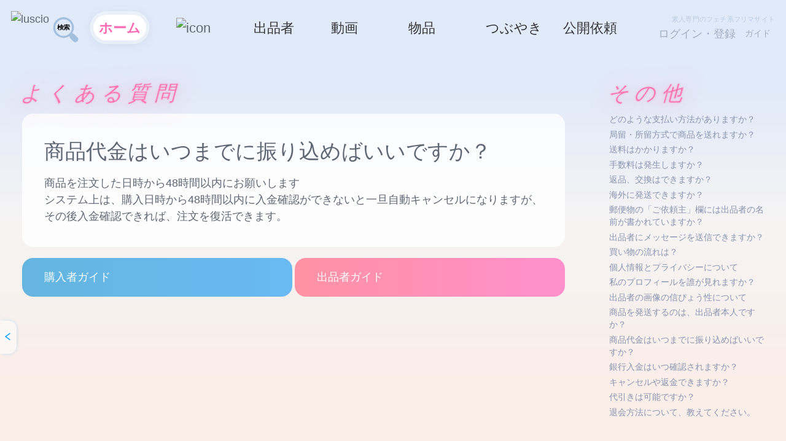

--- FILE ---
content_type: text/html; charset=utf-8
request_url: https://www.luscio.jp/guide/faq-133/
body_size: 37252
content:
<!doctype html>
<html data-n-head-ssr lang="ja" data-n-head="%7B%22lang%22:%7B%22ssr%22:%22ja%22%7D%7D">
  <head >
    <meta data-n-head="ssr" http-equiv="X-UA-Compatible" content="IE=edge" data-hid="undefined"><meta data-n-head="ssr" name="viewport" content="width=device-width,initial-scale=1,maximum-scale=2,user-scalable=0,viewport-fit=cover" data-hid="viewport"><meta data-n-head="ssr" name="format-detection" content="telephone=no" data-hid="format-detection"><meta data-n-head="ssr" name="apple-mobile-web-app-title" content="ラシオ" data-hid="apple-mobile-web-app-title"><meta data-n-head="ssr" name="mobile-web-app-capable" content="yes" data-hid="mobile-web-app-capable"><meta data-n-head="ssr" name="apple-mobile-web-app-status-bar-style" content="none" data-hid="apple-mobile-web-app-status-bar-style"><meta data-n-head="ssr" name="charset" charset="utf-8" data-hid="charset"><meta data-n-head="ssr" property="og:locale" content="ja_JP" data-hid="og:locale"><meta data-n-head="ssr" property="og:type" content="website" data-hid="og:type"><meta data-n-head="ssr" name="twitter:card" content="summary_large_image" data-hid="twitter:card"><meta data-n-head="ssr" name="twitter:site" content="@lusciojp" data-hid="twitter:site"><meta data-n-head="ssr" name="twitter:domain" content="www.luscio.jp" data-hid="twitter:domain"><meta data-n-head="ssr" data-hid="description" name="description" content="出品者ガイドについての詳細ページです。使用済み下着・ライブチャット・動画販売のLuscio ラシオ"><meta data-n-head="ssr" data-hid="keywords" name="keywords" content="使用済み下着, 使用済みパンティ, ブルセラ, 個人撮影動画, 自撮り動画, ライブチャット, 音声通話, カスタム依頼, オーダーメイド, ラシオ, Luscio"><meta data-n-head="ssr" data-hid="og:title" property="og:title" content="出品者ガイドについて | 使用済み下着・ライブチャット・動画販売のLuscio ラシオ｜Luscio ラシオ"><meta data-n-head="ssr" data-hid="og:description" property="og:description" content="出品者ガイドについての詳細ページです。使用済み下着・ライブチャット・動画販売のLuscio ラシオ"><meta data-n-head="ssr" data-hid="og:image" property="og:image" content="/image.png"><meta data-n-head="ssr" data-hid="og:url" property="og:url" content="https://www.luscio.jp/guide/faq-133/"><meta data-n-head="ssr" data-hid="twitter:title" name="twitter:title" content="出品者ガイドについて | 使用済み下着・ライブチャット・動画販売のLuscio ラシオ｜Luscio ラシオ"><meta data-n-head="ssr" data-hid="twitter:description" name="twitter:description" content="出品者ガイドについての詳細ページです。使用済み下着・ライブチャット・動画販売のLuscio ラシオ"><meta data-n-head="ssr" data-hid="twitter:image" name="twitter:image" content="/image.png"><title>出品者ガイドについて | 使用済み下着・ライブチャット・動画販売のLuscio ラシオ｜Luscio ラシオ</title><link data-n-head="ssr" rel="apple-touch-icon" sizes="180x180" href="/favicon/apple-icon__180.png"><link data-n-head="ssr" rel="icon" type="image/png" sizes="32x32" href="/favicon/favicon__32.png"><link data-n-head="ssr" rel="shortcut icon" type="image/x-icon" href="/favicon/favicon.ico"><script data-n-head="ssr" src="//www.googletagmanager.com/gtag/js?id=G-KC69JY1HHN" defer></script><script data-n-head="ssr" src="//luscio-front.myqlive.com/common/gtag_G-KC69JY1HHN.js" defer></script><script data-n-head="ssr" src="//luscio-front.myqlive.com/common/jquery-1.7.2.min.js" defer></script><script data-n-head="ssr" src="//luscio-front.myqlive.com/common/qrcode.min.js" defer></script><script data-n-head="ssr" src="//luscio-front.myqlive.com/common/awardRotate.js" defer></script><script data-n-head="ssr" src="//luscio-front.myqlive.com/common/1916_15377_bb_script_start.js" defer></script><script data-n-head="ssr" src="//luscio-front.myqlive.com/common/1916_15377_bb_script.js" defer></script><style data-vue-ssr-id="65b97e00:0 85a8fa22:0 16d5d34f:0 72d451e7:0 24123d78:0 5cca0784:0 2c036ab4:0 76c0218c:0 179a764f:0 a4ea6928:0 7d8f2781:0 edcef0da:0 30801760:0 1d7e9568:0 3245c296:0 aaa84328:0 38794c2c:0 7cea29cf:0">/*! tailwindcss v2.2.19 | MIT License | https://tailwindcss.com*//*! modern-normalize v1.1.0 | MIT License | https://github.com/sindresorhus/modern-normalize */html{line-height:1.15;-moz-tab-size:4;-o-tab-size:4;tab-size:4;-webkit-text-size-adjust:100%}body{font-family:system-ui,-apple-system,Segoe UI,Roboto,Ubuntu,Cantarell,Noto Sans,sans-serif,"Segoe UI",Helvetica,Arial,"Apple Color Emoji","Segoe UI Emoji";margin:0}hr{color:inherit;height:0}abbr[title]{text-decoration:underline;-webkit-text-decoration:underline dotted;text-decoration:underline dotted}b,strong{font-weight:bolder}code,kbd,pre,samp{font-family:ui-monospace,SFMono-Regular,Consolas,"Liberation Mono",Menlo,monospace;font-size:1em}small{font-size:80%}sub,sup{font-size:75%;line-height:0;position:relative;vertical-align:baseline}sub{bottom:-.25em}sup{top:-.5em}table{border-color:inherit;text-indent:0}button,input,optgroup,select,textarea{font-family:inherit;font-size:100%;line-height:1.15;margin:0}button,select{text-transform:none}[type=button],[type=reset],[type=submit],button{-webkit-appearance:button}::-moz-focus-inner{border-style:none;padding:0}:-moz-focusring{outline:1px dotted ButtonText}:-moz-ui-invalid{box-shadow:none}legend{padding:0}progress{vertical-align:baseline}::-webkit-inner-spin-button,::-webkit-outer-spin-button{height:auto}[type=search]{-webkit-appearance:textfield;outline-offset:-2px}::-webkit-search-decoration{-webkit-appearance:none}::-webkit-file-upload-button{-webkit-appearance:button;font:inherit}summary{display:list-item}blockquote,dd,dl,figure,h1,h2,h3,h4,h5,h6,hr,p,pre{margin:0}button{background-color:transparent;background-image:none}fieldset,ol,ul{margin:0;padding:0}ol,ul{list-style:none}html{font-family:ui-sans-serif,system-ui,-apple-system,Segoe UI,Roboto,Ubuntu,Cantarell,Noto Sans,sans-serif,BlinkMacSystemFont,"Segoe UI","Helvetica Neue",Arial,"Noto Sans","Apple Color Emoji","Segoe UI Emoji","Segoe UI Symbol","Noto Color Emoji";line-height:1.5}body{font-family:inherit;line-height:inherit}*,:after,:before{border:0 solid;box-sizing:border-box}hr{border-top-width:1px}img{border-style:solid}textarea{resize:vertical}input::-moz-placeholder,textarea::-moz-placeholder{color:#9ca3af;opacity:1}input::-moz-placeholder, textarea::-moz-placeholder{color:#9ca3af;opacity:1}input::placeholder,textarea::placeholder{color:#9ca3af;opacity:1}[role=button],button{cursor:pointer}:-moz-focusring{outline:auto}table{border-collapse:collapse}h1,h2,h3,h4,h5,h6{font-size:inherit;font-weight:inherit}a{color:inherit;text-decoration:inherit}button,input,optgroup,select,textarea{color:inherit;line-height:inherit;padding:0}code,kbd,pre,samp{font-family:ui-monospace,SFMono-Regular,Menlo,Monaco,Consolas,"Liberation Mono","Courier New",monospace}audio,canvas,embed,iframe,img,object,svg,video{display:block;vertical-align:middle}img,video{height:auto;max-width:100%}[hidden]{display:none}*,:after,:before{--tw-translate-x:0;--tw-translate-y:0;--tw-rotate:0;--tw-skew-x:0;--tw-skew-y:0;--tw-scale-x:1;--tw-scale-y:1;--tw-transform:translateX(var(--tw-translate-x)) translateY(var(--tw-translate-y)) rotate(var(--tw-rotate)) skewX(var(--tw-skew-x)) skewY(var(--tw-skew-y)) scaleX(var(--tw-scale-x)) scaleY(var(--tw-scale-y));--tw-border-opacity:1;border-color:#e5e7eb;border-color:rgba(229,231,235,var(--tw-border-opacity));--tw-ring-offset-shadow:0 0 transparent;--tw-ring-shadow:0 0 transparent;--tw-shadow:0 0 transparent;--tw-blur:var(--tw-empty,/*!*/ /*!*/);--tw-brightness:var(--tw-empty,/*!*/ /*!*/);--tw-contrast:var(--tw-empty,/*!*/ /*!*/);--tw-grayscale:var(--tw-empty,/*!*/ /*!*/);--tw-hue-rotate:var(--tw-empty,/*!*/ /*!*/);--tw-invert:var(--tw-empty,/*!*/ /*!*/);--tw-saturate:var(--tw-empty,/*!*/ /*!*/);--tw-sepia:var(--tw-empty,/*!*/ /*!*/);--tw-drop-shadow:var(--tw-empty,/*!*/ /*!*/);--tw-filter:var(--tw-blur) var(--tw-brightness) var(--tw-contrast) var(--tw-grayscale) var(--tw-hue-rotate) var(--tw-invert) var(--tw-saturate) var(--tw-sepia) var(--tw-drop-shadow);--tw-backdrop-blur:var(--tw-empty,/*!*/ /*!*/);--tw-backdrop-brightness:var(--tw-empty,/*!*/ /*!*/);--tw-backdrop-contrast:var(--tw-empty,/*!*/ /*!*/);--tw-backdrop-grayscale:var(--tw-empty,/*!*/ /*!*/);--tw-backdrop-hue-rotate:var(--tw-empty,/*!*/ /*!*/);--tw-backdrop-invert:var(--tw-empty,/*!*/ /*!*/);--tw-backdrop-opacity:var(--tw-empty,/*!*/ /*!*/);--tw-backdrop-saturate:var(--tw-empty,/*!*/ /*!*/);--tw-backdrop-sepia:var(--tw-empty,/*!*/ /*!*/);--tw-backdrop-filter:var(--tw-backdrop-blur) var(--tw-backdrop-brightness) var(--tw-backdrop-contrast) var(--tw-backdrop-grayscale) var(--tw-backdrop-hue-rotate) var(--tw-backdrop-invert) var(--tw-backdrop-opacity) var(--tw-backdrop-saturate) var(--tw-backdrop-sepia)}.container{width:100%}@media (min-width:640px){.container{max-width:640px}}@media (min-width:768px){.container{max-width:768px}}@media (min-width:1024px){.container{max-width:1024px}}@media (min-width:1280px){.container{max-width:1280px}}@media (min-width:1536px){.container{max-width:1536px}}.visible{visibility:visible}.fixed{position:fixed}.absolute{position:absolute}.relative{position:relative}.sticky{position:sticky}.left-0{left:0}.top-0{top:0}.right-0{right:0}.top-\[50\%\]{top:50%}.left-\[50\%\]{left:50%}.bottom-2{bottom:.5rem}.right-2{right:.5rem}.bottom-0{bottom:0}.m-1{margin:.25rem}.m-2{margin:.5rem}.mx-1{margin-left:.25rem;margin-right:.25rem}.mx-2{margin-left:.5rem;margin-right:.5rem}.my-2{margin-bottom:.5rem;margin-top:.5rem}.my-4{margin-bottom:1rem;margin-top:1rem}.my-1{margin-bottom:.25rem;margin-top:.25rem}.mr-2{margin-right:.5rem}.mt-2{margin-top:.5rem}.mb-2{margin-bottom:.5rem}.ml-1{margin-left:.25rem}.ml-2{margin-left:.5rem}.mt-1{margin-top:.25rem}.mb-1{margin-bottom:.25rem}.mt-\[2px\]{margin-top:2px}.ml-\[12px\]{margin-left:12px}.mr-\[8px\]{margin-right:8px}.ml-\[6px\]{margin-left:6px}.mt-4{margin-top:1rem}.ml-\[8px\]{margin-left:8px}.mt-\[4px\]{margin-top:4px}.mt-\[6px\]{margin-top:6px}.ml-\[\.5rem\]{margin-left:.5rem}.ml-\[16px\]{margin-left:16px}.mt-\[8px\]{margin-top:8px}.mt-\[10px\]{margin-top:10px}.block{display:block}.inline-block{display:inline-block}.inline{display:inline}.flex{display:flex}.table{display:table}.inline-table{display:inline-table}.table-cell{display:table-cell}.grid{display:grid}.contents{display:contents}.hidden{display:none}.h-full{height:100%}.h-8{height:2rem}.h-\[100\%\]{height:100%}.h-\[32px\]{height:32px}.h-\[1\.2rem\]{height:1.2rem}.h-\[48px\]{height:48px}.h-\[2\.45rem\]{height:2.45rem}.h-\[1rem\]{height:1rem}.h-\[36px\]{height:36px}.h-\[1\.5rem\]{height:1.5rem}.h-\[1px\]{height:1px}.h-\[144px\]{height:144px}.h-1\.5{height:.375rem}.h-1{height:.25rem}.h-\[1\.25rem\]{height:1.25rem}.h-\[4rem\]{height:4rem}.h-\[2\.5rem\]{height:2.5rem}.w-full{width:100%}.w-24{width:6rem}.w-\[100\%\]{width:100%}.w-\[32px\]{width:32px}.w-\[1rem\]{width:1rem}.w-\[48px\]{width:48px}.w-\[2\.45rem\]{width:2.45rem}.w-\[24px\]{width:24px}.w-\[12rem\]{width:12rem}.w-5{width:1.25rem}.w-\[36px\]{width:36px}.w-\[108px\]{width:108px}.w-1\.5{width:.375rem}.w-1{width:.25rem}.w-\[280px\]{width:280px}.w-\[2\.5rem\]{width:2.5rem}.w-\[1\.25rem\]{width:1.25rem}.w-6{width:1.5rem}.w-\[4rem\]{width:4rem}.w-\[2rem\]{width:2rem}.min-w-\[2\.5rem\]{min-width:2.5rem}.max-w-\[1280px\]{max-width:1280px}.max-w-\[80\%\]{max-width:80%}.flex-1{flex:1 1 0%}.flex-shrink{flex-shrink:1}.flex-grow{flex-grow:1}.border-collapse{border-collapse:collapse}.translate-y-\[-50\%\]{--tw-translate-y:-50%;transform:var(--tw-transform)}.translate-x-\[-50\%\]{--tw-translate-x:-50%;transform:var(--tw-transform)}.rotate-90{--tw-rotate:90deg;transform:var(--tw-transform)}.scale-x-\[-1\]{--tw-scale-x:-1}.scale-x-\[-1\],.transform{transform:var(--tw-transform)}.cursor-pointer{cursor:pointer}.resize{resize:both}.grid-cols-4{grid-template-columns:repeat(4,minmax(0,1fr))}.grid-cols-1{grid-template-columns:repeat(1,minmax(0,1fr))}.grid-cols-2{grid-template-columns:repeat(2,minmax(0,1fr))}.flex-row{flex-direction:row}.flex-row-reverse{flex-direction:row-reverse}.flex-col{flex-direction:column}.flex-wrap{flex-wrap:wrap}.flex-nowrap{flex-wrap:nowrap}.items-start{align-items:flex-start}.items-center{align-items:center}.justify-start{justify-content:flex-start}.justify-end{justify-content:flex-end}.justify-center{justify-content:center}.justify-between{justify-content:space-between}.justify-around{justify-content:space-around}.gap-\[6px\]{gap:6px}.gap-\[12px\]{gap:12px}.space-x-1>:not([hidden])~:not([hidden]){--tw-space-x-reverse:0;margin-left:.25rem;margin-left:calc(.25rem*(1 - var(--tw-space-x-reverse)));margin-right:0;margin-right:calc(.25rem*var(--tw-space-x-reverse))}.overflow-y-auto{overflow-y:auto}.overflow-x-hidden{overflow-x:hidden}.whitespace-nowrap{white-space:nowrap}.whitespace-pre-wrap{white-space:pre-wrap}.rounded-full{border-radius:9999px}.rounded-md{border-radius:.375rem}.rounded-2xl{border-radius:1rem}.rounded-\[6px\]{border-radius:6px}.rounded-lg{border-radius:.5rem}.rounded-br-md{border-bottom-right-radius:.375rem}.rounded-bl-md{border-bottom-left-radius:.375rem}.rounded-tl-md{border-top-left-radius:.375rem}.rounded-tr-md{border-top-right-radius:.375rem}.border,.border-\[1px\]{border-width:1px}.border-0{border-width:0}.border-r-\[1px\]{border-right-width:1px}.border-b-\[1px\]{border-bottom-width:1px}.border-t-\[1px\]{border-top-width:1px}.border-l-\[3px\]{border-left-width:3px}.border-\[\#dcdcdc\]{--tw-border-opacity:1;border-color:#dcdcdc;border-color:rgba(220,220,220,var(--tw-border-opacity))}.border-\[\#ddd\]{--tw-border-opacity:1;border-color:#ddd;border-color:rgba(221,221,221,var(--tw-border-opacity))}.border-\[\#ff6b9d\]{--tw-border-opacity:1;border-color:#ff6b9d;border-color:rgba(255,107,157,var(--tw-border-opacity))}.border-\[\#efefef\]{--tw-border-opacity:1;border-color:#efefef;border-color:rgba(239,239,239,var(--tw-border-opacity))}.border-b-\[\#eee\]{--tw-border-opacity:1;border-bottom-color:#eee;border-bottom-color:rgba(238,238,238,var(--tw-border-opacity))}.border-t-\[\#eee\]{--tw-border-opacity:1;border-top-color:#eee;border-top-color:rgba(238,238,238,var(--tw-border-opacity))}.border-b-\[\#f0f0f0\]{--tw-border-opacity:1;border-bottom-color:#f0f0f0;border-bottom-color:rgba(240,240,240,var(--tw-border-opacity))}.border-l-\[\#ff3366\]{--tw-border-opacity:1;border-left-color:#f36;border-left-color:rgba(255,51,102,var(--tw-border-opacity))}.border-l-\[\#ffffff\]{--tw-border-opacity:1;border-left-color:#fff;border-left-color:rgba(255,255,255,var(--tw-border-opacity))}.border-b-\[\#f3f4f6\]{--tw-border-opacity:1;border-bottom-color:#f3f4f6;border-bottom-color:rgba(243,244,246,var(--tw-border-opacity))}.border-t-\[\#ff6b9d\]{--tw-border-opacity:1;border-top-color:#ff6b9d;border-top-color:rgba(255,107,157,var(--tw-border-opacity))}.border-t-\[\#efefef\]{--tw-border-opacity:1;border-top-color:#efefef;border-top-color:rgba(239,239,239,var(--tw-border-opacity))}.bg-\[\#efefef\]{--tw-bg-opacity:1;background-color:#efefef;background-color:rgba(239,239,239,var(--tw-bg-opacity))}.bg-white{--tw-bg-opacity:1;background-color:#fff;background-color:rgba(255,255,255,var(--tw-bg-opacity))}.bg-black{--tw-bg-opacity:1;background-color:#000;background-color:rgba(0,0,0,var(--tw-bg-opacity))}.bg-\[\#e6e6e6\]{--tw-bg-opacity:1;background-color:#e6e6e6;background-color:rgba(230,230,230,var(--tw-bg-opacity))}.bg-red-500{--tw-bg-opacity:1;background-color:#ef4444;background-color:rgba(239,68,68,var(--tw-bg-opacity))}.bg-\[\#f5f5f6\]{--tw-bg-opacity:1;background-color:#f5f5f6;background-color:rgba(245,245,246,var(--tw-bg-opacity))}.bg-\[\#ff3366\]{--tw-bg-opacity:1;background-color:#f36;background-color:rgba(255,51,102,var(--tw-bg-opacity))}.bg-\[\#fff5f8\]{--tw-bg-opacity:1;background-color:#fff5f8;background-color:rgba(255,245,248,var(--tw-bg-opacity))}.bg-\[\#f0f0f0\]{--tw-bg-opacity:1;background-color:#f0f0f0;background-color:rgba(240,240,240,var(--tw-bg-opacity))}.bg-\[\#FF0000\]{--tw-bg-opacity:1;background-color:red;background-color:rgba(255,0,0,var(--tw-bg-opacity))}.bg-\[\#f9b876\]{--tw-bg-opacity:1;background-color:#f9b876;background-color:rgba(249,184,118,var(--tw-bg-opacity))}.bg-\[\#b2cbf1\]{--tw-bg-opacity:1;background-color:#b2cbf1;background-color:rgba(178,203,241,var(--tw-bg-opacity))}.bg-\[\#fcf3d6\]{--tw-bg-opacity:1;background-color:#fcf3d6;background-color:rgba(252,243,214,var(--tw-bg-opacity))}.bg-\[\#ffffff\]{--tw-bg-opacity:1;background-color:#fff;background-color:rgba(255,255,255,var(--tw-bg-opacity))}.bg-current{background-color:currentColor}.bg-\[\#f3cb42\]{--tw-bg-opacity:1;background-color:#f3cb42;background-color:rgba(243,203,66,var(--tw-bg-opacity))}.bg-\[\#f7efd7\]{--tw-bg-opacity:1;background-color:#f7efd7;background-color:rgba(247,239,215,var(--tw-bg-opacity))}.bg-\[\#f2f4f7\]{--tw-bg-opacity:1;background-color:#f2f4f7;background-color:rgba(242,244,247,var(--tw-bg-opacity))}.bg-\[\#fff\]{--tw-bg-opacity:1;background-color:#fff;background-color:rgba(255,255,255,var(--tw-bg-opacity))}.bg-\[rgba\(0\2c 0\2c 0\2c 0\.6\)\]{background-color:rgba(0,0,0,.6)}.bg-\[\#d6dadf\]{--tw-bg-opacity:1;background-color:#d6dadf;background-color:rgba(214,218,223,var(--tw-bg-opacity))}.bg-gradient-to-br{background-image:linear-gradient(to bottom right,var(--tw-gradient-stops))}.from-\[\#ff8fb0\]{--tw-gradient-from:#ff8fb0;--tw-gradient-stops:var(--tw-gradient-from),var(--tw-gradient-to,rgba(255,143,176,0))}.to-\[\#ff6b9d\]{--tw-gradient-to:#ff6b9d}.object-contain{-o-object-fit:contain;object-fit:contain}.object-cover{-o-object-fit:cover;object-fit:cover}.p-2{padding:.5rem}.p-\[\.25rem\]{padding:.25rem}.p-3{padding:.75rem}.p-\[6px\]{padding:6px}.p-1{padding:.25rem}.px-\[6px\]{padding-left:6px;padding-right:6px}.py-\[2px\]{padding-bottom:2px;padding-top:2px}.px-2{padding-left:.5rem;padding-right:.5rem}.py-2{padding-bottom:.5rem;padding-top:.5rem}.py-1{padding-bottom:.25rem;padding-top:.25rem}.px-\[12px\]{padding-left:12px;padding-right:12px}.py-\[\.15rem\]{padding-bottom:.15rem;padding-top:.15rem}.px-\[16px\]{padding-left:16px;padding-right:16px}.py-\[12px\]{padding-bottom:12px;padding-top:12px}.px-\[\.8rem\]{padding-left:.8rem;padding-right:.8rem}.px-4{padding-left:1rem;padding-right:1rem}.py-\[4px\]{padding-bottom:4px;padding-top:4px}.py-\[6px\]{padding-bottom:6px;padding-top:6px}.py-\[14px\]{padding-bottom:14px;padding-top:14px}.py-\[2rem\]{padding-bottom:2rem;padding-top:2rem}.py-\[3px\]{padding-bottom:3px;padding-top:3px}.px-\[4px\]{padding-left:4px;padding-right:4px}.px-\[\.25rem\]{padding-left:.25rem;padding-right:.25rem}.py-\[\.5rem\]{padding-bottom:.5rem;padding-top:.5rem}.py-3{padding-bottom:.75rem;padding-top:.75rem}.px-\[8px\]{padding-left:8px;padding-right:8px}.px-3{padding-left:.75rem;padding-right:.75rem}.px-1{padding-right:.25rem}.pl-1,.px-1{padding-left:.25rem}.pl-2{padding-left:.5rem}.pt-2{padding-top:.5rem}.pl-\[12px\]{padding-left:12px}.pb-\[12px\]{padding-bottom:12px}.pl-\[70px\]{padding-left:70px}.pb-2{padding-bottom:.5rem}.text-center{text-align:center}.text-\[10px\]{font-size:10px}.text-xs{font-size:.75rem;line-height:1rem}.text-sm{font-size:.875rem;line-height:1.25rem}.text-\[19px\]{font-size:19px}.text-\[12px\]{font-size:12px}.text-\[\.625rem\]{font-size:.625rem}.text-\[15px\]{font-size:15px}.text-\[\.85rem\]{font-size:.85rem}.text-\[16px\]{font-size:16px}.text-\[8px\]{font-size:8px}.text-\[11px\]{font-size:11px}.text-\[20px\]{font-size:20px}.text-\[\.6rem\]{font-size:.6rem}.text-\[\.5rem\]{font-size:.5rem}.text-\[14px\]{font-size:14px}.text-xl{font-size:1.25rem;line-height:1.75rem}.text-lg{font-size:1.125rem;line-height:1.75rem}.font-bold{font-weight:700}.capitalize{text-transform:capitalize}.leading-relaxed{line-height:1.625}.text-white{--tw-text-opacity:1;color:#fff;color:rgba(255,255,255,var(--tw-text-opacity))}.text-gray-400{--tw-text-opacity:1;color:#9ca3af;color:rgba(156,163,175,var(--tw-text-opacity))}.text-\[\#1a1a1a\]{--tw-text-opacity:1;color:#1a1a1a;color:rgba(26,26,26,var(--tw-text-opacity))}.text-\[\#FF72AE\]{--tw-text-opacity:1;color:#ff72ae;color:rgba(255,114,174,var(--tw-text-opacity))}.text-\[\#b9b9b9\]{--tw-text-opacity:1;color:#b9b9b9;color:rgba(185,185,185,var(--tw-text-opacity))}.text-\[\#c1c0c9\]{--tw-text-opacity:1;color:#c1c0c9;color:rgba(193,192,201,var(--tw-text-opacity))}.text-\[\#ff8fb0\]{--tw-text-opacity:1;color:#ff8fb0;color:rgba(255,143,176,var(--tw-text-opacity))}.text-\[\#b0b5bd\]{--tw-text-opacity:1;color:#b0b5bd;color:rgba(176,181,189,var(--tw-text-opacity))}.text-\[\#999\]{--tw-text-opacity:1;color:#999;color:rgba(153,153,153,var(--tw-text-opacity))}.text-\[\#666\]{--tw-text-opacity:1;color:#666;color:rgba(102,102,102,var(--tw-text-opacity))}.text-\[\#e08626\]{--tw-text-opacity:1;color:#e08626;color:rgba(224,134,38,var(--tw-text-opacity))}.text-\[\#333\]{--tw-text-opacity:1;color:#333;color:rgba(51,51,51,var(--tw-text-opacity))}.text-\[\#555\]{--tw-text-opacity:1;color:#555;color:rgba(85,85,85,var(--tw-text-opacity))}.text-\[\#888\]{--tw-text-opacity:1;color:#888;color:rgba(136,136,136,var(--tw-text-opacity))}.text-\[\#d23a4c\]{--tw-text-opacity:1;color:#d23a4c;color:rgba(210,58,76,var(--tw-text-opacity))}.text-\[\#999999\]{--tw-text-opacity:1;color:#999;color:rgba(153,153,153,var(--tw-text-opacity))}.text-\[\#111\]{--tw-text-opacity:1;color:#111;color:rgba(17,17,17,var(--tw-text-opacity))}.text-\[\#FF75AD\]{--tw-text-opacity:1;color:#ff75ad;color:rgba(255,117,173,var(--tw-text-opacity))}.text-black{--tw-text-opacity:1;color:#000;color:rgba(0,0,0,var(--tw-text-opacity))}.underline{-webkit-text-decoration:underline;text-decoration:underline}.opacity-0{opacity:0}.shadow-lg{--tw-shadow:0 10px 15px -3px rgba(0,0,0,.1),0 4px 6px -2px rgba(0,0,0,.05);box-shadow:0 0 transparent,0 0 transparent,0 10px 15px -3px rgba(0,0,0,.1),0 4px 6px -2px rgba(0,0,0,.05);box-shadow:var(--tw-ring-offset-shadow,0 0 transparent),var(--tw-ring-shadow,0 0 transparent),var(--tw-shadow)}.shadow{--tw-shadow:0 1px 3px 0 rgba(0,0,0,.1),0 1px 2px 0 rgba(0,0,0,.06);box-shadow:0 0 transparent,0 0 transparent,0 1px 3px 0 rgba(0,0,0,.1),0 1px 2px 0 rgba(0,0,0,.06);box-shadow:var(--tw-ring-offset-shadow,0 0 transparent),var(--tw-ring-shadow,0 0 transparent),var(--tw-shadow)}.outline-none{outline:2px solid transparent;outline-offset:2px}.blur{--tw-blur:blur(8px)}.blur,.drop-shadow{filter:var(--tw-filter)}.drop-shadow{--tw-drop-shadow:drop-shadow(0 1px 2px rgba(0,0,0,.1)) drop-shadow(0 1px 1px rgba(0,0,0,.06))}.grayscale{--tw-grayscale:grayscale(100%)}.filter,.grayscale{filter:var(--tw-filter)}.backdrop-filter{backdrop-filter:var(--tw-backdrop-filter)}.transition{transition-duration:.15s;transition-property:background-color,border-color,color,fill,stroke,opacity,box-shadow,transform,filter,backdrop-filter;transition-timing-function:cubic-bezier(.4,0,.2,1)}.ease-in-out{transition-timing-function:cubic-bezier(.4,0,.2,1)}.hover\:bg-\[\#f3f4f6\]:hover{--tw-bg-opacity:1;background-color:#f3f4f6;background-color:rgba(243,244,246,var(--tw-bg-opacity))}@media (min-width:640px){.sm\:max-w-\[70\%\]{max-width:70%}}@media (min-width:768px){.md\:inline-block{display:inline-block}.md\:hidden{display:none}.md\:h-\[80\%\]{height:80%}.md\:w-\[380px\]{width:380px}.md\:w-\[300px\]{width:300px}.md\:w-\[400px\]{width:400px}.md\:rounded-lg{border-radius:.5rem}.md\:rounded-br-md{border-bottom-right-radius:.375rem}.md\:rounded-tr-md{border-top-right-radius:.375rem}.md\:px-0{padding-left:0;padding-right:0}.md\:px-\[12px\]{padding-left:12px;padding-right:12px}.md\:py-\[16px\]{padding-bottom:16px;padding-top:16px}}
@charset "UTF-8";.video-js .vjs-big-play-button .vjs-icon-placeholder:before,.video-js .vjs-modal-dialog,.vjs-button>.vjs-icon-placeholder:before,.vjs-modal-dialog .vjs-modal-dialog-content{height:100%;left:0;position:absolute;top:0;width:100%}.video-js .vjs-big-play-button .vjs-icon-placeholder:before,.vjs-button>.vjs-icon-placeholder:before{text-align:center}@font-face{font-family:VideoJS;font-style:normal;font-weight:400;src:url([data-uri]) format("woff")}.video-js .vjs-big-play-button .vjs-icon-placeholder:before,.video-js .vjs-play-control .vjs-icon-placeholder,.vjs-icon-play{font-family:VideoJS;font-style:normal;font-weight:400}.video-js .vjs-big-play-button .vjs-icon-placeholder:before,.video-js .vjs-play-control .vjs-icon-placeholder:before,.vjs-icon-play:before{content:"\f101"}.vjs-icon-play-circle{font-family:VideoJS;font-style:normal;font-weight:400}.vjs-icon-play-circle:before{content:"\f102"}.video-js .vjs-play-control.vjs-playing .vjs-icon-placeholder,.vjs-icon-pause{font-family:VideoJS;font-style:normal;font-weight:400}.video-js .vjs-play-control.vjs-playing .vjs-icon-placeholder:before,.vjs-icon-pause:before{content:"\f103"}.video-js .vjs-mute-control.vjs-vol-0 .vjs-icon-placeholder,.vjs-icon-volume-mute{font-family:VideoJS;font-style:normal;font-weight:400}.video-js .vjs-mute-control.vjs-vol-0 .vjs-icon-placeholder:before,.vjs-icon-volume-mute:before{content:"\f104"}.video-js .vjs-mute-control.vjs-vol-1 .vjs-icon-placeholder,.vjs-icon-volume-low{font-family:VideoJS;font-style:normal;font-weight:400}.video-js .vjs-mute-control.vjs-vol-1 .vjs-icon-placeholder:before,.vjs-icon-volume-low:before{content:"\f105"}.video-js .vjs-mute-control.vjs-vol-2 .vjs-icon-placeholder,.vjs-icon-volume-mid{font-family:VideoJS;font-style:normal;font-weight:400}.video-js .vjs-mute-control.vjs-vol-2 .vjs-icon-placeholder:before,.vjs-icon-volume-mid:before{content:"\f106"}.video-js .vjs-mute-control .vjs-icon-placeholder,.vjs-icon-volume-high{font-family:VideoJS;font-style:normal;font-weight:400}.video-js .vjs-mute-control .vjs-icon-placeholder:before,.vjs-icon-volume-high:before{content:"\f107"}.video-js .vjs-fullscreen-control .vjs-icon-placeholder,.vjs-icon-fullscreen-enter{font-family:VideoJS;font-style:normal;font-weight:400}.video-js .vjs-fullscreen-control .vjs-icon-placeholder:before,.vjs-icon-fullscreen-enter:before{content:"\f108"}.video-js.vjs-fullscreen .vjs-fullscreen-control .vjs-icon-placeholder,.vjs-icon-fullscreen-exit{font-family:VideoJS;font-style:normal;font-weight:400}.video-js.vjs-fullscreen .vjs-fullscreen-control .vjs-icon-placeholder:before,.vjs-icon-fullscreen-exit:before{content:"\f109"}.vjs-icon-square{font-family:VideoJS;font-style:normal;font-weight:400}.vjs-icon-square:before{content:"\f10a"}.vjs-icon-spinner{font-family:VideoJS;font-style:normal;font-weight:400}.vjs-icon-spinner:before{content:"\f10b"}.video-js .vjs-subs-caps-button .vjs-icon-placeholder,.video-js .vjs-subtitles-button .vjs-icon-placeholder,.video-js.video-js:lang(en-AU) .vjs-subs-caps-button .vjs-icon-placeholder,.video-js.video-js:lang(en-GB) .vjs-subs-caps-button .vjs-icon-placeholder,.video-js.video-js:lang(en-IE) .vjs-subs-caps-button .vjs-icon-placeholder,.video-js.video-js:lang(en-NZ) .vjs-subs-caps-button .vjs-icon-placeholder,.vjs-icon-subtitles{font-family:VideoJS;font-style:normal;font-weight:400}.video-js .vjs-subs-caps-button .vjs-icon-placeholder:before,.video-js .vjs-subtitles-button .vjs-icon-placeholder:before,.video-js.video-js:lang(en-AU) .vjs-subs-caps-button .vjs-icon-placeholder:before,.video-js.video-js:lang(en-GB) .vjs-subs-caps-button .vjs-icon-placeholder:before,.video-js.video-js:lang(en-IE) .vjs-subs-caps-button .vjs-icon-placeholder:before,.video-js.video-js:lang(en-NZ) .vjs-subs-caps-button .vjs-icon-placeholder:before,.vjs-icon-subtitles:before{content:"\f10c"}.video-js .vjs-captions-button .vjs-icon-placeholder,.video-js:lang(en) .vjs-subs-caps-button .vjs-icon-placeholder,.video-js:lang(fr-CA) .vjs-subs-caps-button .vjs-icon-placeholder,.vjs-icon-captions{font-family:VideoJS;font-style:normal;font-weight:400}.video-js .vjs-captions-button .vjs-icon-placeholder:before,.video-js:lang(en) .vjs-subs-caps-button .vjs-icon-placeholder:before,.video-js:lang(fr-CA) .vjs-subs-caps-button .vjs-icon-placeholder:before,.vjs-icon-captions:before{content:"\f10d"}.video-js .vjs-chapters-button .vjs-icon-placeholder,.vjs-icon-chapters{font-family:VideoJS;font-style:normal;font-weight:400}.video-js .vjs-chapters-button .vjs-icon-placeholder:before,.vjs-icon-chapters:before{content:"\f10e"}.vjs-icon-share{font-family:VideoJS;font-style:normal;font-weight:400}.vjs-icon-share:before{content:"\f10f"}.vjs-icon-cog{font-family:VideoJS;font-style:normal;font-weight:400}.vjs-icon-cog:before{content:"\f110"}.video-js .vjs-play-progress,.video-js .vjs-volume-level,.vjs-icon-circle,.vjs-seek-to-live-control .vjs-icon-placeholder{font-family:VideoJS;font-style:normal;font-weight:400}.video-js .vjs-play-progress:before,.video-js .vjs-volume-level:before,.vjs-icon-circle:before,.vjs-seek-to-live-control .vjs-icon-placeholder:before{content:"\f111"}.vjs-icon-circle-outline{font-family:VideoJS;font-style:normal;font-weight:400}.vjs-icon-circle-outline:before{content:"\f112"}.vjs-icon-circle-inner-circle{font-family:VideoJS;font-style:normal;font-weight:400}.vjs-icon-circle-inner-circle:before{content:"\f113"}.vjs-icon-hd{font-family:VideoJS;font-style:normal;font-weight:400}.vjs-icon-hd:before{content:"\f114"}.video-js .vjs-control.vjs-close-button .vjs-icon-placeholder,.vjs-icon-cancel{font-family:VideoJS;font-style:normal;font-weight:400}.video-js .vjs-control.vjs-close-button .vjs-icon-placeholder:before,.vjs-icon-cancel:before{content:"\f115"}.video-js .vjs-play-control.vjs-ended .vjs-icon-placeholder,.vjs-icon-replay{font-family:VideoJS;font-style:normal;font-weight:400}.video-js .vjs-play-control.vjs-ended .vjs-icon-placeholder:before,.vjs-icon-replay:before{content:"\f116"}.vjs-icon-facebook{font-family:VideoJS;font-style:normal;font-weight:400}.vjs-icon-facebook:before{content:"\f117"}.vjs-icon-gplus{font-family:VideoJS;font-style:normal;font-weight:400}.vjs-icon-gplus:before{content:"\f118"}.vjs-icon-linkedin{font-family:VideoJS;font-style:normal;font-weight:400}.vjs-icon-linkedin:before{content:"\f119"}.vjs-icon-twitter{font-family:VideoJS;font-style:normal;font-weight:400}.vjs-icon-twitter:before{content:"\f11a"}.vjs-icon-tumblr{font-family:VideoJS;font-style:normal;font-weight:400}.vjs-icon-tumblr:before{content:"\f11b"}.vjs-icon-pinterest{font-family:VideoJS;font-style:normal;font-weight:400}.vjs-icon-pinterest:before{content:"\f11c"}.video-js .vjs-descriptions-button .vjs-icon-placeholder,.vjs-icon-audio-description{font-family:VideoJS;font-style:normal;font-weight:400}.video-js .vjs-descriptions-button .vjs-icon-placeholder:before,.vjs-icon-audio-description:before{content:"\f11d"}.video-js .vjs-audio-button .vjs-icon-placeholder,.vjs-icon-audio{font-family:VideoJS;font-style:normal;font-weight:400}.video-js .vjs-audio-button .vjs-icon-placeholder:before,.vjs-icon-audio:before{content:"\f11e"}.vjs-icon-next-item{font-family:VideoJS;font-style:normal;font-weight:400}.vjs-icon-next-item:before{content:"\f11f"}.vjs-icon-previous-item{font-family:VideoJS;font-style:normal;font-weight:400}.vjs-icon-previous-item:before{content:"\f120"}.video-js .vjs-picture-in-picture-control .vjs-icon-placeholder,.vjs-icon-picture-in-picture-enter{font-family:VideoJS;font-style:normal;font-weight:400}.video-js .vjs-picture-in-picture-control .vjs-icon-placeholder:before,.vjs-icon-picture-in-picture-enter:before{content:"\f121"}.video-js.vjs-picture-in-picture .vjs-picture-in-picture-control .vjs-icon-placeholder,.vjs-icon-picture-in-picture-exit{font-family:VideoJS;font-style:normal;font-weight:400}.video-js.vjs-picture-in-picture .vjs-picture-in-picture-control .vjs-icon-placeholder:before,.vjs-icon-picture-in-picture-exit:before{content:"\f122"}.video-js{background-color:#000;box-sizing:border-box;color:#fff;display:block;font-family:Arial,Helvetica,sans-serif;font-size:10px;font-style:normal;font-weight:400;line-height:1;padding:0;position:relative;vertical-align:top;word-break:normal}.video-js:-moz-full-screen{position:absolute}.video-js:-webkit-full-screen{height:100%!important;width:100%!important}.video-js[tabindex="-1"]{outline:none}.video-js *,.video-js :after,.video-js :before{box-sizing:inherit}.video-js ul{font-family:inherit;font-size:inherit;line-height:inherit;list-style-position:outside;margin:0}.video-js.vjs-1-1,.video-js.vjs-16-9,.video-js.vjs-4-3,.video-js.vjs-9-16,.video-js.vjs-fluid{max-width:100%;width:100%}.video-js.vjs-1-1:not(.vjs-audio-only-mode),.video-js.vjs-16-9:not(.vjs-audio-only-mode),.video-js.vjs-4-3:not(.vjs-audio-only-mode),.video-js.vjs-9-16:not(.vjs-audio-only-mode),.video-js.vjs-fluid:not(.vjs-audio-only-mode){height:0}.video-js.vjs-16-9:not(.vjs-audio-only-mode){padding-top:56.25%}.video-js.vjs-4-3:not(.vjs-audio-only-mode){padding-top:75%}.video-js.vjs-9-16:not(.vjs-audio-only-mode){padding-top:177.7777777778%}.video-js.vjs-1-1:not(.vjs-audio-only-mode){padding-top:100%}.video-js .vjs-tech,.video-js.vjs-fill:not(.vjs-audio-only-mode){height:100%;width:100%}.video-js .vjs-tech{left:0;position:absolute;top:0}.video-js.vjs-audio-only-mode .vjs-tech{display:none}body.vjs-full-window{height:100%;margin:0;padding:0}.vjs-full-window .video-js.vjs-fullscreen{bottom:0;left:0;overflow:hidden;position:fixed;right:0;top:0;z-index:1000}.video-js.vjs-fullscreen:not(.vjs-ios-native-fs){height:100%!important;padding-top:0!important;width:100%!important}.video-js.vjs-fullscreen.vjs-user-inactive{cursor:none}.vjs-hidden{display:none!important}.vjs-disabled{cursor:default;opacity:.5}.video-js .vjs-offscreen{height:1px;left:-9999px;position:absolute;top:0;width:1px}.vjs-lock-showing{display:block!important;opacity:1!important;visibility:visible!important}.vjs-no-js{background-color:#000;color:#fff;font-family:Arial,Helvetica,sans-serif;font-size:18px;height:150px;margin:0 auto;padding:20px;text-align:center;width:300px}.vjs-no-js a,.vjs-no-js a:visited{color:#66a8cc}.video-js .vjs-big-play-button{background-color:#2b333f;background-color:rgba(43,51,63,.7);border:.06666em solid #fff;border-radius:.3em;cursor:pointer;display:block;font-size:3em;height:1.63332em;left:10px;line-height:1.5em;opacity:1;padding:0;position:absolute;top:10px;transition:all .4s;width:3em}.vjs-big-play-centered .vjs-big-play-button{left:50%;margin-left:-1.5em;margin-top:-.81666em;top:50%}.video-js .vjs-big-play-button:focus,.video-js:hover .vjs-big-play-button{background-color:#73859f;background-color:rgba(115,133,159,.5);border-color:#fff;transition:all 0s}.vjs-controls-disabled .vjs-big-play-button,.vjs-error .vjs-big-play-button,.vjs-has-started .vjs-big-play-button,.vjs-using-native-controls .vjs-big-play-button{display:none}.vjs-has-started.vjs-paused.vjs-show-big-play-button-on-pause .vjs-big-play-button{display:block}.video-js button{-webkit-appearance:none;-moz-appearance:none;appearance:none;background:none;border:none;color:inherit;display:inline-block;font-size:inherit;line-height:inherit;-webkit-text-decoration:none;text-decoration:none;text-transform:none;transition:none}.vjs-control .vjs-button{height:100%;width:100%}.video-js .vjs-control.vjs-close-button{cursor:pointer;height:3em;position:absolute;right:0;top:.5em;z-index:2}.video-js .vjs-modal-dialog{background:rgba(0,0,0,.8);background:linear-gradient(180deg,rgba(0,0,0,.8),hsla(0,0%,100%,0));overflow:auto}.video-js .vjs-modal-dialog>*{box-sizing:border-box}.vjs-modal-dialog .vjs-modal-dialog-content{font-size:1.2em;line-height:1.5;padding:20px 24px;z-index:1}.vjs-menu-button{cursor:pointer}.vjs-menu-button.vjs-disabled{cursor:default}.vjs-workinghover .vjs-menu-button.vjs-disabled:hover .vjs-menu{display:none}.vjs-menu .vjs-menu-content{display:block;font-family:Arial,Helvetica,sans-serif;margin:0;overflow:auto;padding:0}.vjs-menu .vjs-menu-content>*{box-sizing:border-box}.vjs-scrubbing .vjs-control.vjs-menu-button:hover .vjs-menu{display:none}.vjs-menu li{font-size:1.2em;line-height:1.4em;list-style:none;margin:0;padding:.2em 0;text-align:center;text-transform:lowercase}.js-focus-visible .vjs-menu li.vjs-menu-item:hover,.vjs-menu li.vjs-menu-item:focus,.vjs-menu li.vjs-menu-item:hover{background-color:#73859f;background-color:rgba(115,133,159,.5)}.js-focus-visible .vjs-menu li.vjs-selected:hover,.vjs-menu li.vjs-selected,.vjs-menu li.vjs-selected:focus,.vjs-menu li.vjs-selected:hover{background-color:#fff;color:#2b333f}.js-focus-visible .vjs-menu :not(.vjs-selected):focus:not(.focus-visible),.video-js .vjs-menu :not(.vjs-selected):focus:not(:focus-visible){background:none}.vjs-menu li.vjs-menu-title{cursor:default;font-size:1em;font-weight:700;line-height:2em;margin:0 0 .3em;padding:0;text-align:center;text-transform:uppercase}.vjs-menu-button-popup .vjs-menu{border-top-color:rgba(43,51,63,.7);bottom:0;display:none;height:0;left:-3em;margin-bottom:1.5em;position:absolute;width:10em}.vjs-menu-button-popup .vjs-menu .vjs-menu-content{background-color:#2b333f;background-color:rgba(43,51,63,.7);bottom:1.5em;max-height:15em;position:absolute;width:100%}.vjs-layout-tiny .vjs-menu-button-popup .vjs-menu .vjs-menu-content,.vjs-layout-x-small .vjs-menu-button-popup .vjs-menu .vjs-menu-content{max-height:5em}.vjs-layout-small .vjs-menu-button-popup .vjs-menu .vjs-menu-content{max-height:10em}.vjs-layout-medium .vjs-menu-button-popup .vjs-menu .vjs-menu-content{max-height:14em}.vjs-layout-huge .vjs-menu-button-popup .vjs-menu .vjs-menu-content,.vjs-layout-large .vjs-menu-button-popup .vjs-menu .vjs-menu-content,.vjs-layout-x-large .vjs-menu-button-popup .vjs-menu .vjs-menu-content{max-height:25em}.vjs-menu-button-popup .vjs-menu.vjs-lock-showing,.vjs-workinghover .vjs-menu-button-popup.vjs-hover .vjs-menu{display:block}.video-js .vjs-menu-button-inline{overflow:hidden;transition:all .4s}.video-js .vjs-menu-button-inline:before{width:2.222222222em}.video-js .vjs-menu-button-inline.vjs-slider-active,.video-js .vjs-menu-button-inline:focus,.video-js .vjs-menu-button-inline:hover,.video-js.vjs-no-flex .vjs-menu-button-inline{width:12em}.vjs-menu-button-inline .vjs-menu{height:100%;left:4em;margin:0;opacity:0;padding:0;position:absolute;top:0;transition:all .4s;width:auto}.vjs-menu-button-inline.vjs-slider-active .vjs-menu,.vjs-menu-button-inline:focus .vjs-menu,.vjs-menu-button-inline:hover .vjs-menu{display:block;opacity:1}.vjs-no-flex .vjs-menu-button-inline .vjs-menu{display:block;opacity:1;position:relative;width:auto}.vjs-no-flex .vjs-menu-button-inline.vjs-slider-active .vjs-menu,.vjs-no-flex .vjs-menu-button-inline:focus .vjs-menu,.vjs-no-flex .vjs-menu-button-inline:hover .vjs-menu{width:auto}.vjs-menu-button-inline .vjs-menu-content{height:100%;margin:0;overflow:hidden;width:auto}.video-js .vjs-control-bar{background-color:#2b333f;background-color:rgba(43,51,63,.7);bottom:0;display:none;height:3em;left:0;position:absolute;right:0;width:100%}.vjs-audio-only-mode .vjs-control-bar,.vjs-has-started .vjs-control-bar{display:flex;opacity:1;transition:visibility .1s,opacity .1s;visibility:visible}.vjs-has-started.vjs-user-inactive.vjs-playing .vjs-control-bar{opacity:0;pointer-events:none;transition:visibility 1s,opacity 1s;visibility:visible}.vjs-controls-disabled .vjs-control-bar,.vjs-error .vjs-control-bar,.vjs-using-native-controls .vjs-control-bar{display:none!important}.vjs-audio-only-mode.vjs-has-started.vjs-user-inactive.vjs-playing .vjs-control-bar,.vjs-audio.vjs-has-started.vjs-user-inactive.vjs-playing .vjs-control-bar{opacity:1;pointer-events:auto;visibility:visible}.vjs-has-started.vjs-no-flex .vjs-control-bar{display:table}.video-js .vjs-control{flex:none;height:100%;margin:0;padding:0;position:relative;text-align:center;width:4em}.video-js .vjs-control.vjs-visible-text{padding-left:1em;padding-right:1em;width:auto}.vjs-button>.vjs-icon-placeholder:before{font-size:1.8em;line-height:1.67}.vjs-button>.vjs-icon-placeholder{display:block}.video-js .vjs-control:focus,.video-js .vjs-control:focus:before,.video-js .vjs-control:hover:before{text-shadow:0 0 1em #fff}.video-js :not(.vjs-visible-text)>.vjs-control-text{border:0;clip:rect(0 0 0 0);height:1px;overflow:hidden;padding:0;position:absolute;width:1px}.vjs-no-flex .vjs-control{display:table-cell;vertical-align:middle}.video-js .vjs-custom-control-spacer{display:none}.video-js .vjs-progress-control{align-items:center;cursor:pointer;display:flex;flex:auto;min-width:4em;touch-action:none}.video-js .vjs-progress-control.disabled{cursor:default}.vjs-live .vjs-progress-control{display:none}.vjs-liveui .vjs-progress-control{align-items:center;display:flex}.vjs-no-flex .vjs-progress-control{width:auto}.video-js .vjs-progress-holder{flex:auto;height:.3em;transition:all .2s}.video-js .vjs-progress-control .vjs-progress-holder{margin:0 10px}.video-js .vjs-progress-control:hover .vjs-progress-holder{font-size:1.6666666667em}.video-js .vjs-progress-control:hover .vjs-progress-holder.disabled{font-size:1em}.video-js .vjs-progress-holder .vjs-load-progress,.video-js .vjs-progress-holder .vjs-load-progress div,.video-js .vjs-progress-holder .vjs-play-progress{display:block;height:100%;margin:0;padding:0;position:absolute;width:0}.video-js .vjs-play-progress{background-color:#fff}.video-js .vjs-play-progress:before{font-size:.9em;position:absolute;right:-.5em;top:-.3333333333em;z-index:1}.video-js .vjs-load-progress{background:rgba(115,133,159,.5)}.video-js .vjs-load-progress div{background:rgba(115,133,159,.75)}.video-js .vjs-time-tooltip{background-color:#fff;background-color:hsla(0,0%,100%,.8);border-radius:.3em;color:#000;float:right;font-family:Arial,Helvetica,sans-serif;font-size:1em;padding:6px 8px 8px;pointer-events:none;position:absolute;top:-3.4em;visibility:hidden;z-index:1}.video-js .vjs-progress-holder:focus .vjs-time-tooltip{display:none}.video-js .vjs-progress-control:hover .vjs-progress-holder:focus .vjs-time-tooltip,.video-js .vjs-progress-control:hover .vjs-time-tooltip{display:block;font-size:.6em;visibility:visible}.video-js .vjs-progress-control.disabled:hover .vjs-time-tooltip{font-size:1em}.video-js .vjs-progress-control .vjs-mouse-display{background-color:#000;display:none;height:100%;position:absolute;width:1px;z-index:1}.vjs-no-flex .vjs-progress-control .vjs-mouse-display{z-index:0}.video-js .vjs-progress-control:hover .vjs-mouse-display{display:block}.video-js.vjs-user-inactive .vjs-progress-control .vjs-mouse-display{opacity:0;transition:visibility 1s,opacity 1s;visibility:hidden}.video-js.vjs-user-inactive.vjs-no-flex .vjs-progress-control .vjs-mouse-display{display:none}.vjs-mouse-display .vjs-time-tooltip{background-color:#000;background-color:rgba(0,0,0,.8);color:#fff}.video-js .vjs-slider{cursor:pointer;margin:0 .45em;padding:0;position:relative;-webkit-touch-callout:none;background-color:#73859f;background-color:rgba(115,133,159,.5);-webkit-user-select:none;-moz-user-select:none;user-select:none}.video-js .vjs-slider.disabled{cursor:default}.video-js .vjs-slider:focus{box-shadow:0 0 1em #fff;text-shadow:0 0 1em #fff}.video-js .vjs-mute-control{cursor:pointer;flex:none}.video-js .vjs-volume-control{cursor:pointer;display:flex;margin-right:1em}.video-js .vjs-volume-control.vjs-volume-horizontal{width:5em}.video-js .vjs-volume-panel .vjs-volume-control{height:1px;margin-left:-1px;opacity:0;visibility:visible;width:1px}.video-js .vjs-volume-panel{transition:width 1s}.video-js .vjs-volume-panel .vjs-volume-control.vjs-slider-active,.video-js .vjs-volume-panel .vjs-volume-control:active,.video-js .vjs-volume-panel.vjs-hover .vjs-mute-control~.vjs-volume-control,.video-js .vjs-volume-panel.vjs-hover .vjs-volume-control,.video-js .vjs-volume-panel:active .vjs-volume-control,.video-js .vjs-volume-panel:focus .vjs-volume-control{opacity:1;position:relative;transition:visibility .1s,opacity .1s,height .1s,width .1s,left 0s,top 0s;visibility:visible}.video-js .vjs-volume-panel .vjs-volume-control.vjs-slider-active.vjs-volume-horizontal,.video-js .vjs-volume-panel .vjs-volume-control:active.vjs-volume-horizontal,.video-js .vjs-volume-panel.vjs-hover .vjs-mute-control~.vjs-volume-control.vjs-volume-horizontal,.video-js .vjs-volume-panel.vjs-hover .vjs-volume-control.vjs-volume-horizontal,.video-js .vjs-volume-panel:active .vjs-volume-control.vjs-volume-horizontal,.video-js .vjs-volume-panel:focus .vjs-volume-control.vjs-volume-horizontal{height:3em;margin-right:0;width:5em}.video-js .vjs-volume-panel .vjs-volume-control.vjs-slider-active.vjs-volume-vertical,.video-js .vjs-volume-panel .vjs-volume-control:active.vjs-volume-vertical,.video-js .vjs-volume-panel.vjs-hover .vjs-mute-control~.vjs-volume-control.vjs-volume-vertical,.video-js .vjs-volume-panel.vjs-hover .vjs-volume-control.vjs-volume-vertical,.video-js .vjs-volume-panel:active .vjs-volume-control.vjs-volume-vertical,.video-js .vjs-volume-panel:focus .vjs-volume-control.vjs-volume-vertical{left:-3.5em;transition:left 0s}.video-js .vjs-volume-panel.vjs-volume-panel-horizontal.vjs-hover,.video-js .vjs-volume-panel.vjs-volume-panel-horizontal.vjs-slider-active,.video-js .vjs-volume-panel.vjs-volume-panel-horizontal:active{transition:width .1s;width:10em}.video-js .vjs-volume-panel.vjs-volume-panel-horizontal.vjs-mute-toggle-only{width:4em}.video-js .vjs-volume-panel .vjs-volume-control.vjs-volume-vertical{height:8em;left:-3000em;transition:visibility 1s,opacity 1s,height 1s 1s,width 1s 1s,left 1s 1s,top 1s 1s;width:3em}.video-js .vjs-volume-panel .vjs-volume-control.vjs-volume-horizontal{transition:visibility 1s,opacity 1s,height 1s 1s,width 1s,left 1s 1s,top 1s 1s}.video-js.vjs-no-flex .vjs-volume-panel .vjs-volume-control.vjs-volume-horizontal{height:3em;opacity:1;position:relative;transition:none;visibility:visible;width:5em}.video-js.vjs-no-flex .vjs-volume-control.vjs-volume-vertical,.video-js.vjs-no-flex .vjs-volume-panel .vjs-volume-control.vjs-volume-vertical{bottom:3em;left:.5em;position:absolute}.video-js .vjs-volume-panel{display:flex}.video-js .vjs-volume-bar{margin:1.35em .45em}.vjs-volume-bar.vjs-slider-horizontal{height:.3em;width:5em}.vjs-volume-bar.vjs-slider-vertical{height:5em;margin:1.35em auto;width:.3em}.video-js .vjs-volume-level{background-color:#fff;bottom:0;left:0;position:absolute}.video-js .vjs-volume-level:before{font-size:.9em;position:absolute;z-index:1}.vjs-slider-vertical .vjs-volume-level{width:.3em}.vjs-slider-vertical .vjs-volume-level:before{left:-.3em;top:-.5em;z-index:1}.vjs-slider-horizontal .vjs-volume-level{height:.3em}.vjs-slider-horizontal .vjs-volume-level:before{right:-.5em;top:-.3em}.video-js .vjs-volume-panel.vjs-volume-panel-vertical{width:4em}.vjs-volume-bar.vjs-slider-vertical .vjs-volume-level{height:100%}.vjs-volume-bar.vjs-slider-horizontal .vjs-volume-level{width:100%}.video-js .vjs-volume-vertical{background-color:#2b333f;background-color:rgba(43,51,63,.7);bottom:8em;height:8em;width:3em}.video-js .vjs-volume-horizontal .vjs-menu{left:-2em}.video-js .vjs-volume-tooltip{background-color:#fff;background-color:hsla(0,0%,100%,.8);border-radius:.3em;color:#000;float:right;font-family:Arial,Helvetica,sans-serif;font-size:1em;padding:6px 8px 8px;pointer-events:none;position:absolute;top:-3.4em;visibility:hidden;z-index:1}.video-js .vjs-volume-control:hover .vjs-progress-holder:focus .vjs-volume-tooltip,.video-js .vjs-volume-control:hover .vjs-volume-tooltip{display:block;font-size:1em;visibility:visible}.video-js .vjs-volume-vertical:hover .vjs-progress-holder:focus .vjs-volume-tooltip,.video-js .vjs-volume-vertical:hover .vjs-volume-tooltip{left:1em;top:-12px}.video-js .vjs-volume-control.disabled:hover .vjs-volume-tooltip{font-size:1em}.video-js .vjs-volume-control .vjs-mouse-display{background-color:#000;display:none;height:1px;position:absolute;width:100%;z-index:1}.video-js .vjs-volume-horizontal .vjs-mouse-display{height:100%;width:1px}.vjs-no-flex .vjs-volume-control .vjs-mouse-display{z-index:0}.video-js .vjs-volume-control:hover .vjs-mouse-display{display:block}.video-js.vjs-user-inactive .vjs-volume-control .vjs-mouse-display{opacity:0;transition:visibility 1s,opacity 1s;visibility:hidden}.video-js.vjs-user-inactive.vjs-no-flex .vjs-volume-control .vjs-mouse-display{display:none}.vjs-mouse-display .vjs-volume-tooltip{background-color:#000;background-color:rgba(0,0,0,.8);color:#fff}.vjs-poster{background-color:#000;background-position:50% 50%;background-repeat:no-repeat;background-size:contain;bottom:0;cursor:pointer;display:inline-block;height:100%;left:0;margin:0;padding:0;position:absolute;right:0;top:0;vertical-align:middle}.vjs-has-started .vjs-poster,.vjs-using-native-controls .vjs-poster{display:none}.vjs-audio.vjs-has-started .vjs-poster,.vjs-has-started.vjs-audio-poster-mode .vjs-poster{display:block}.video-js .vjs-live-control{align-items:flex-start;display:flex;flex:auto;font-size:1em;line-height:3em}.vjs-no-flex .vjs-live-control{display:table-cell;text-align:left;width:auto}.video-js.vjs-liveui .vjs-live-control,.video-js:not(.vjs-live) .vjs-live-control{display:none}.video-js .vjs-seek-to-live-control{align-items:center;cursor:pointer;display:inline-flex;flex:none;font-size:1em;height:100%;line-height:3em;min-width:4em;padding-left:.5em;padding-right:.5em;width:auto}.vjs-no-flex .vjs-seek-to-live-control{display:table-cell;text-align:left;width:auto}.video-js.vjs-live:not(.vjs-liveui) .vjs-seek-to-live-control,.video-js:not(.vjs-live) .vjs-seek-to-live-control{display:none}.vjs-seek-to-live-control.vjs-control.vjs-at-live-edge{cursor:auto}.vjs-seek-to-live-control .vjs-icon-placeholder{color:#888;margin-right:.5em}.vjs-seek-to-live-control.vjs-control.vjs-at-live-edge .vjs-icon-placeholder{color:red}.video-js .vjs-time-control{flex:none;font-size:1em;line-height:3em;min-width:2em;padding-left:1em;padding-right:1em;width:auto}.video-js .vjs-current-time,.video-js .vjs-duration,.vjs-live .vjs-time-control,.vjs-no-flex .vjs-current-time,.vjs-no-flex .vjs-duration{display:none}.vjs-time-divider{display:none;line-height:3em}.vjs-live .vjs-time-divider{display:none}.video-js .vjs-play-control{cursor:pointer}.video-js .vjs-play-control .vjs-icon-placeholder{flex:none}.vjs-text-track-display{bottom:3em;left:0;pointer-events:none;position:absolute;right:0;top:0}.video-js.vjs-controls-disabled .vjs-text-track-display,.video-js.vjs-user-inactive.vjs-playing .vjs-text-track-display{bottom:1em}.video-js .vjs-text-track{font-size:1.4em;margin-bottom:.1em;text-align:center}.vjs-subtitles{color:#fff}.vjs-captions{color:#fc6}.vjs-tt-cue{display:block}video::-webkit-media-text-track-display{transform:translateY(-3em)}.video-js.vjs-controls-disabled video::-webkit-media-text-track-display,.video-js.vjs-user-inactive.vjs-playing video::-webkit-media-text-track-display{transform:translateY(-1.5em)}.video-js .vjs-picture-in-picture-control{cursor:pointer;flex:none}.video-js.vjs-audio-only-mode .vjs-picture-in-picture-control{display:none}.video-js .vjs-fullscreen-control{cursor:pointer;flex:none}.video-js.vjs-audio-only-mode .vjs-fullscreen-control{display:none}.vjs-playback-rate .vjs-playback-rate-value,.vjs-playback-rate>.vjs-menu-button{height:100%;left:0;position:absolute;top:0;width:100%}.vjs-playback-rate .vjs-playback-rate-value{font-size:1.5em;line-height:2;pointer-events:none;text-align:center}.vjs-playback-rate .vjs-menu{left:0;width:4em}.vjs-error .vjs-error-display .vjs-modal-dialog-content{font-size:1.4em;text-align:center}.vjs-error .vjs-error-display:before{color:#fff;content:"X";font-family:Arial,Helvetica,sans-serif;font-size:4em;left:0;line-height:1;margin-top:-.5em;position:absolute;text-align:center;text-shadow:.05em .05em .1em #000;top:50%;vertical-align:middle;width:100%}.vjs-loading-spinner{background-clip:padding-box;border:6px solid rgba(43,51,63,.7);border-radius:25px;box-sizing:border-box;display:none;height:50px;left:50%;margin:-25px 0 0 -25px;opacity:.85;position:absolute;text-align:left;top:50%;visibility:hidden;width:50px}.vjs-seeking .vjs-loading-spinner,.vjs-waiting .vjs-loading-spinner{animation:vjs-spinner-show 0s linear .3s forwards;display:block}.vjs-loading-spinner:after,.vjs-loading-spinner:before{border:inherit;border-color:#fff transparent transparent;border-radius:inherit;box-sizing:inherit;content:"";height:inherit;margin:-6px;opacity:1;position:absolute;width:inherit}.vjs-seeking .vjs-loading-spinner:after,.vjs-seeking .vjs-loading-spinner:before,.vjs-waiting .vjs-loading-spinner:after,.vjs-waiting .vjs-loading-spinner:before{animation:vjs-spinner-spin 1.1s cubic-bezier(.6,.2,0,.8) infinite,vjs-spinner-fade 1.1s linear infinite}.vjs-seeking .vjs-loading-spinner:before,.vjs-waiting .vjs-loading-spinner:before{border-top-color:#fff}.vjs-seeking .vjs-loading-spinner:after,.vjs-waiting .vjs-loading-spinner:after{animation-delay:.44s;border-top-color:#fff}@keyframes vjs-spinner-show{to{visibility:visible}}@keyframes vjs-spinner-spin{to{transform:rotate(1turn)}}@keyframes vjs-spinner-fade{0%{border-top-color:#73859f}20%{border-top-color:#73859f}35%{border-top-color:#fff}60%{border-top-color:#73859f}to{border-top-color:#73859f}}.video-js.vjs-audio-only-mode .vjs-captions-button{display:none}.vjs-chapters-button .vjs-menu ul{width:24em}.video-js.vjs-audio-only-mode .vjs-descriptions-button{display:none}.video-js .vjs-subs-caps-button+.vjs-menu .vjs-captions-menu-item .vjs-menu-item-text .vjs-icon-placeholder{display:inline-block;margin-bottom:-.1em;vertical-align:middle}.video-js .vjs-subs-caps-button+.vjs-menu .vjs-captions-menu-item .vjs-menu-item-text .vjs-icon-placeholder:before{content:"";font-family:VideoJS;font-size:1.5em;line-height:inherit}.video-js.vjs-audio-only-mode .vjs-subs-caps-button{display:none}.video-js .vjs-audio-button+.vjs-menu .vjs-main-desc-menu-item .vjs-menu-item-text .vjs-icon-placeholder{display:inline-block;margin-bottom:-.1em;vertical-align:middle}.video-js .vjs-audio-button+.vjs-menu .vjs-main-desc-menu-item .vjs-menu-item-text .vjs-icon-placeholder:before{content:" ";font-family:VideoJS;font-size:1.5em;line-height:inherit}.video-js.vjs-layout-small .vjs-current-time,.video-js.vjs-layout-small .vjs-duration,.video-js.vjs-layout-small .vjs-playback-rate,.video-js.vjs-layout-small .vjs-remaining-time,.video-js.vjs-layout-small .vjs-time-divider,.video-js.vjs-layout-small .vjs-volume-control,.video-js.vjs-layout-tiny .vjs-current-time,.video-js.vjs-layout-tiny .vjs-duration,.video-js.vjs-layout-tiny .vjs-playback-rate,.video-js.vjs-layout-tiny .vjs-remaining-time,.video-js.vjs-layout-tiny .vjs-time-divider,.video-js.vjs-layout-tiny .vjs-volume-control,.video-js.vjs-layout-x-small .vjs-current-time,.video-js.vjs-layout-x-small .vjs-duration,.video-js.vjs-layout-x-small .vjs-playback-rate,.video-js.vjs-layout-x-small .vjs-remaining-time,.video-js.vjs-layout-x-small .vjs-time-divider,.video-js.vjs-layout-x-small .vjs-volume-control{display:none}.video-js.vjs-layout-small .vjs-volume-panel.vjs-volume-panel-horizontal.vjs-hover,.video-js.vjs-layout-small .vjs-volume-panel.vjs-volume-panel-horizontal.vjs-slider-active,.video-js.vjs-layout-small .vjs-volume-panel.vjs-volume-panel-horizontal:active,.video-js.vjs-layout-small .vjs-volume-panel.vjs-volume-panel-horizontal:hover,.video-js.vjs-layout-tiny .vjs-volume-panel.vjs-volume-panel-horizontal.vjs-hover,.video-js.vjs-layout-tiny .vjs-volume-panel.vjs-volume-panel-horizontal.vjs-slider-active,.video-js.vjs-layout-tiny .vjs-volume-panel.vjs-volume-panel-horizontal:active,.video-js.vjs-layout-tiny .vjs-volume-panel.vjs-volume-panel-horizontal:hover,.video-js.vjs-layout-x-small .vjs-volume-panel.vjs-volume-panel-horizontal.vjs-hover,.video-js.vjs-layout-x-small .vjs-volume-panel.vjs-volume-panel-horizontal.vjs-slider-active,.video-js.vjs-layout-x-small .vjs-volume-panel.vjs-volume-panel-horizontal:active,.video-js.vjs-layout-x-small .vjs-volume-panel.vjs-volume-panel-horizontal:hover{width:auto}.video-js.vjs-layout-tiny .vjs-progress-control,.video-js.vjs-layout-x-small .vjs-progress-control{display:none}.video-js.vjs-layout-x-small .vjs-custom-control-spacer{display:block;flex:auto}.video-js.vjs-layout-x-small.vjs-no-flex .vjs-custom-control-spacer{width:auto}.vjs-modal-dialog.vjs-text-track-settings{background-color:#2b333f;background-color:rgba(43,51,63,.75);color:#fff;height:70%}.vjs-text-track-settings .vjs-modal-dialog-content{display:table}.vjs-text-track-settings .vjs-track-settings-colors,.vjs-text-track-settings .vjs-track-settings-controls,.vjs-text-track-settings .vjs-track-settings-font{display:table-cell}.vjs-text-track-settings .vjs-track-settings-controls{text-align:right;vertical-align:bottom}@supports (display:grid){.vjs-text-track-settings .vjs-modal-dialog-content{display:grid;grid-template-columns:1fr 1fr;grid-template-rows:1fr;padding:20px 24px 0}.vjs-track-settings-controls .vjs-default-button{margin-bottom:20px}.vjs-text-track-settings .vjs-track-settings-controls{grid-column:1/-1}.vjs-layout-small .vjs-text-track-settings .vjs-modal-dialog-content,.vjs-layout-tiny .vjs-text-track-settings .vjs-modal-dialog-content,.vjs-layout-x-small .vjs-text-track-settings .vjs-modal-dialog-content{grid-template-columns:1fr}}.vjs-track-setting>select{margin-bottom:.5em;margin-right:1em}.vjs-text-track-settings fieldset{border:none;margin:5px;padding:3px}.vjs-text-track-settings fieldset span{display:inline-block}.vjs-text-track-settings fieldset span>select{max-width:7.3em}.vjs-text-track-settings legend{color:#fff;margin:0 0 5px}.vjs-text-track-settings .vjs-label{position:absolute;clip:rect(1px 1px 1px 1px);clip:rect(1px,1px,1px,1px);border:0;display:block;height:1px;margin:0 0 5px;overflow:hidden;padding:0;width:1px}.vjs-track-settings-controls button:active,.vjs-track-settings-controls button:focus{background-image:linear-gradient(0deg,#fff 88%,#73859f);outline-style:solid;outline-width:medium}.vjs-track-settings-controls button:hover{color:rgba(43,51,63,.75)}.vjs-track-settings-controls button{background-color:#fff;background-image:linear-gradient(-180deg,#fff 88%,#73859f);border-radius:2px;color:#2b333f;cursor:pointer}.vjs-track-settings-controls .vjs-default-button{margin-right:1em}@media print{.video-js>:not(.vjs-tech):not(.vjs-poster){visibility:hidden}}.vjs-resize-manager{border:none;height:100%;left:0;position:absolute;top:0;width:100%;z-index:-1000}.js-focus-visible .video-js :focus:not(.focus-visible){outline:none}.video-js :focus:not(:focus-visible){outline:none}
/*!
Animate.css - http://daneden.me/animate
Licensed under the MIT license

Copyright (c) 2013 Daniel Eden

Permission is hereby granted, free of charge, to any person obtaining a copy of this software and associated documentation files (the "Software"), to deal in the Software without restriction, including without limitation the rights to use, copy, modify, merge, publish, distribute, sublicense, and/or sell copies of the Software, and to permit persons to whom the Software is furnished to do so, subject to the following conditions:

The above copyright notice and this permission notice shall be included in all copies or substantial portions of the Software.

THE SOFTWARE IS PROVIDED "AS IS", WITHOUT WARRANTY OF ANY KIND, EXPRESS OR IMPLIED, INCLUDING BUT NOT LIMITED TO THE WARRANTIES OF MERCHANTABILITY, FITNESS FOR A PARTICULAR PURPOSE AND NONINFRINGEMENT. IN NO EVENT SHALL THE AUTHORS OR COPYRIGHT HOLDERS BE LIABLE FOR ANY CLAIM, DAMAGES OR OTHER LIABILITY, WHETHER IN AN ACTION OF CONTRACT, TORT OR OTHERWISE, ARISING FROM, OUT OF OR IN CONNECTION WITH THE SOFTWARE OR THE USE OR OTHER DEALINGS IN THE SOFTWARE.
*/.animated{animation-duration:1s;animation-fill-mode:both}.animated.hinge{animation-duration:2s}@keyframes bounce{0%,20%,50%,80%,to{transform:translateY(0)}40%{transform:translateY(-30px)}60%{transform:translateY(-15px)}}.bounce{animation-name:bounce}@keyframes flash{0%,50%,to{opacity:1}25%,75%{opacity:0}}.flash{animation-name:flash}@keyframes pulse{0%{transform:scale(1)}50%{transform:scale(1.1)}to{transform:scale(1)}}.pulse{animation-name:pulse}@keyframes shake{0%,to{transform:translateX(0)}10%,30%,50%,70%,90%{transform:translateX(-10px)}20%,40%,60%,80%{transform:translateX(10px)}}.shake{animation-name:shake}@keyframes swing{20%{transform:rotate(15deg)}40%{transform:rotate(-10deg)}60%{transform:rotate(5deg)}80%{transform:rotate(-5deg)}to{transform:rotate(0deg)}}.swing{animation-name:swing;transform-origin:top center}@keyframes tada{0%{transform:scale(1)}10%,20%{transform:scale(.9) rotate(-3deg)}30%,50%,70%,90%{transform:scale(1.1) rotate(3deg)}40%,60%,80%{transform:scale(1.1) rotate(-3deg)}to{transform:scale(1) rotate(0)}}.tada{animation-name:tada}@keyframes wobble{0%{transform:translateX(0)}15%{transform:translateX(-25%) rotate(-5deg)}30%{transform:translateX(20%) rotate(3deg)}45%{transform:translateX(-15%) rotate(-3deg)}60%{transform:translateX(10%) rotate(2deg)}75%{transform:translateX(-5%) rotate(-1deg)}to{transform:translateX(0)}}.wobble{animation-name:wobble}@keyframes bounceIn{0%{opacity:0;transform:scale(.3)}50%{opacity:1;transform:scale(1.05)}70%{transform:scale(.9)}to{transform:scale(1)}}.bounceIn{animation-name:bounceIn}@keyframes bounceInDown{0%{opacity:0;transform:translateY(-2000px)}60%{opacity:1;transform:translateY(30px)}80%{transform:translateY(-10px)}to{transform:translateY(0)}}.bounceInDown{animation-name:bounceInDown}@keyframes bounceInLeft{0%{opacity:0;transform:translateX(-2000px)}60%{opacity:1;transform:translateX(30px)}80%{transform:translateX(-10px)}to{transform:translateX(0)}}.bounceInLeft{animation-name:bounceInLeft}@keyframes bounceInRight{0%{opacity:0;transform:translateX(2000px)}60%{opacity:1;transform:translateX(-30px)}80%{transform:translateX(10px)}to{transform:translateX(0)}}.bounceInRight{animation-name:bounceInRight}@keyframes bounceInUp{0%{opacity:0;transform:translateY(2000px)}60%{opacity:1;transform:translateY(-30px)}80%{transform:translateY(10px)}to{transform:translateY(0)}}.bounceInUp{animation-name:bounceInUp}@keyframes bounceOut{0%{transform:scale(1)}25%{transform:scale(.95)}50%{opacity:1;transform:scale(1.1)}to{opacity:0;transform:scale(.3)}}.bounceOut{animation-name:bounceOut}@keyframes bounceOutDown{0%{transform:translateY(0)}20%{opacity:1;transform:translateY(-20px)}to{opacity:0;transform:translateY(2000px)}}.bounceOutDown{animation-name:bounceOutDown}@keyframes bounceOutLeft{0%{transform:translateX(0)}20%{opacity:1;transform:translateX(20px)}to{opacity:0;transform:translateX(-2000px)}}.bounceOutLeft{animation-name:bounceOutLeft}@keyframes bounceOutRight{0%{transform:translateX(0)}20%{opacity:1;transform:translateX(-20px)}to{opacity:0;transform:translateX(2000px)}}.bounceOutRight{animation-name:bounceOutRight}@keyframes bounceOutUp{0%{transform:translateY(0)}20%{opacity:1;transform:translateY(20px)}to{opacity:0;transform:translateY(-2000px)}}.bounceOutUp{animation-name:bounceOutUp}@keyframes fadeIn{0%{opacity:0}to{opacity:1}}.fadeIn{animation-name:fadeIn}@keyframes fadeInDown{0%{opacity:0;transform:translateY(-20px)}to{opacity:1;transform:translateY(0)}}.fadeInDown{animation-name:fadeInDown}@keyframes fadeInDownBig{0%{opacity:0;transform:translateY(-2000px)}to{opacity:1;transform:translateY(0)}}.fadeInDownBig{animation-name:fadeInDownBig}@keyframes fadeInLeft{0%{opacity:0;transform:translateX(-20px)}to{opacity:1;transform:translateX(0)}}.fadeInLeft{animation-name:fadeInLeft}@keyframes fadeInLeftBig{0%{opacity:0;transform:translateX(-2000px)}to{opacity:1;transform:translateX(0)}}.fadeInLeftBig{animation-name:fadeInLeftBig}@keyframes fadeInRight{0%{opacity:0;transform:translateX(20px)}to{opacity:1;transform:translateX(0)}}.fadeInRight{animation-name:fadeInRight}@keyframes fadeInRightBig{0%{opacity:0;transform:translateX(2000px)}to{opacity:1;transform:translateX(0)}}.fadeInRightBig{animation-name:fadeInRightBig}@keyframes fadeInUp{0%{opacity:0;transform:translateY(20px)}to{opacity:1;transform:translateY(0)}}.fadeInUp{animation-name:fadeInUp}@keyframes fadeInUpBig{0%{opacity:0;transform:translateY(2000px)}to{opacity:1;transform:translateY(0)}}.fadeInUpBig{animation-name:fadeInUpBig}@keyframes fadeOut{0%{opacity:1}to{opacity:0}}.fadeOut{animation-name:fadeOut}@keyframes fadeOutDown{0%{opacity:1;transform:translateY(0)}to{opacity:0;transform:translateY(20px)}}.fadeOutDown{animation-name:fadeOutDown}@keyframes fadeOutDownBig{0%{opacity:1;transform:translateY(0)}to{opacity:0;transform:translateY(2000px)}}.fadeOutDownBig{animation-name:fadeOutDownBig}@keyframes fadeOutLeft{0%{opacity:1;transform:translateX(0)}to{opacity:0;transform:translateX(-20px)}}.fadeOutLeft{animation-name:fadeOutLeft}@keyframes fadeOutLeftBig{0%{opacity:1;transform:translateX(0)}to{opacity:0;transform:translateX(-2000px)}}.fadeOutLeftBig{animation-name:fadeOutLeftBig}@keyframes fadeOutRight{0%{opacity:1;transform:translateX(0)}to{opacity:0;transform:translateX(20px)}}.fadeOutRight{animation-name:fadeOutRight}@keyframes fadeOutRightBig{0%{opacity:1;transform:translateX(0)}to{opacity:0;transform:translateX(2000px)}}.fadeOutRightBig{animation-name:fadeOutRightBig}@keyframes fadeOutUp{0%{opacity:1;transform:translateY(0)}to{opacity:0;transform:translateY(-20px)}}.fadeOutUp{animation-name:fadeOutUp}@keyframes fadeOutUpBig{0%{opacity:1;transform:translateY(0)}to{opacity:0;transform:translateY(-2000px)}}.fadeOutUpBig{animation-name:fadeOutUpBig}@keyframes flip{0%{animation-timing-function:ease-out;transform:perspective(400px) translateZ(0) rotateY(0) scale(1)}40%{animation-timing-function:ease-out;transform:perspective(400px) translateZ(150px) rotateY(170deg) scale(1)}50%{animation-timing-function:ease-in;transform:perspective(400px) translateZ(150px) rotateY(190deg) scale(1)}80%{animation-timing-function:ease-in;transform:perspective(400px) translateZ(0) rotateY(1turn) scale(.95)}to{animation-timing-function:ease-in;transform:perspective(400px) translateZ(0) rotateY(1turn) scale(1)}}.animated.flip{animation-name:flip;backface-visibility:visible}@keyframes flipInX{0%{opacity:0;transform:perspective(400px) rotateX(90deg)}40%{transform:perspective(400px) rotateX(-10deg)}70%{transform:perspective(400px) rotateX(10deg)}to{opacity:1;transform:perspective(400px) rotateX(0deg)}}.flipInX{animation-name:flipInX;backface-visibility:visible!important}@keyframes flipInY{0%{opacity:0;transform:perspective(400px) rotateY(90deg)}40%{transform:perspective(400px) rotateY(-10deg)}70%{transform:perspective(400px) rotateY(10deg)}to{opacity:1;transform:perspective(400px) rotateY(0deg)}}.flipInY{animation-name:flipInY;backface-visibility:visible!important}@keyframes flipOutX{0%{opacity:1;transform:perspective(400px) rotateX(0deg)}to{opacity:0;transform:perspective(400px) rotateX(90deg)}}.flipOutX{animation-name:flipOutX;backface-visibility:visible!important}@keyframes flipOutY{0%{opacity:1;transform:perspective(400px) rotateY(0deg)}to{opacity:0;transform:perspective(400px) rotateY(90deg)}}.flipOutY{animation-name:flipOutY;backface-visibility:visible!important}@keyframes lightSpeedIn{0%{opacity:0;transform:translateX(100%) skewX(-30deg)}60%{opacity:1;transform:translateX(-20%) skewX(30deg)}80%{opacity:1;transform:translateX(0) skewX(-15deg)}to{opacity:1;transform:translateX(0) skewX(0deg)}}.lightSpeedIn{animation-name:lightSpeedIn;animation-timing-function:ease-out}@keyframes lightSpeedOut{0%{opacity:1;transform:translateX(0) skewX(0deg)}to{opacity:0;transform:translateX(100%) skewX(-30deg)}}.lightSpeedOut{animation-name:lightSpeedOut;animation-timing-function:ease-in}@keyframes rotateIn{0%{opacity:0;transform:rotate(-200deg);transform-origin:center center}to{opacity:1;transform:rotate(0);transform-origin:center center}}.rotateIn{animation-name:rotateIn}@keyframes rotateInDownLeft{0%{opacity:0;transform:rotate(-90deg);transform-origin:left bottom}to{opacity:1;transform:rotate(0);transform-origin:left bottom}}.rotateInDownLeft{animation-name:rotateInDownLeft}@keyframes rotateInDownRight{0%{opacity:0;transform:rotate(90deg);transform-origin:right bottom}to{opacity:1;transform:rotate(0);transform-origin:right bottom}}.rotateInDownRight{animation-name:rotateInDownRight}@keyframes rotateInUpLeft{0%{opacity:0;transform:rotate(90deg);transform-origin:left bottom}to{opacity:1;transform:rotate(0);transform-origin:left bottom}}.rotateInUpLeft{animation-name:rotateInUpLeft}@keyframes rotateInUpRight{0%{opacity:0;transform:rotate(-90deg);transform-origin:right bottom}to{opacity:1;transform:rotate(0);transform-origin:right bottom}}.rotateInUpRight{animation-name:rotateInUpRight}@keyframes rotateOut{0%{opacity:1;transform:rotate(0);transform-origin:center center}to{opacity:0;transform:rotate(200deg);transform-origin:center center}}.rotateOut{animation-name:rotateOut}@keyframes rotateOutDownLeft{0%{opacity:1;transform:rotate(0);transform-origin:left bottom}to{opacity:0;transform:rotate(90deg);transform-origin:left bottom}}.rotateOutDownLeft{animation-name:rotateOutDownLeft}@keyframes rotateOutDownRight{0%{opacity:1;transform:rotate(0);transform-origin:right bottom}to{opacity:0;transform:rotate(-90deg);transform-origin:right bottom}}.rotateOutDownRight{animation-name:rotateOutDownRight}@keyframes rotateOutUpLeft{0%{opacity:1;transform:rotate(0);transform-origin:left bottom}to{opacity:0;transform:rotate(-90deg);transform-origin:left bottom}}.rotateOutUpLeft{animation-name:rotateOutUpLeft}@keyframes rotateOutUpRight{0%{opacity:1;transform:rotate(0);transform-origin:right bottom}to{opacity:0;transform:rotate(90deg);transform-origin:right bottom}}.rotateOutUpRight{animation-name:rotateOutUpRight}@keyframes slideInDown{0%{opacity:0;transform:translateY(-2000px)}to{transform:translateY(0)}}.slideInDown{animation-name:slideInDown}@keyframes slideInLeft{0%{opacity:0;transform:translateX(-2000px)}to{transform:translateX(0)}}.slideInLeft{animation-name:slideInLeft}@keyframes slideInRight{0%{opacity:0;transform:translateX(2000px)}to{transform:translateX(0)}}.slideInRight{animation-name:slideInRight}@keyframes slideOutLeft{0%{transform:translateX(0)}to{opacity:0;transform:translateX(-2000px)}}.slideOutLeft{animation-name:slideOutLeft}@keyframes slideOutRight{0%{transform:translateX(0)}to{opacity:0;transform:translateX(2000px)}}.slideOutRight{animation-name:slideOutRight}@keyframes slideOutUp{0%{transform:translateY(0)}to{opacity:0;transform:translateY(-2000px)}}.slideOutUp{animation-name:slideOutUp}@keyframes hinge{0%{animation-timing-function:ease-in-out;transform:rotate(0);transform-origin:top left}20%,60%{animation-timing-function:ease-in-out;transform:rotate(80deg);transform-origin:top left}40%{animation-timing-function:ease-in-out;transform:rotate(60deg);transform-origin:top left}80%{animation-timing-function:ease-in-out;opacity:1;transform:rotate(60deg) translateY(0);transform-origin:top left}to{opacity:0;transform:translateY(700px)}}.hinge{animation-name:hinge}@keyframes rollIn{0%{opacity:0;transform:translateX(-100%) rotate(-120deg)}to{opacity:1;transform:translateX(0) rotate(0deg)}}.rollIn{animation-name:rollIn}@keyframes rollOut{0%{opacity:1;transform:translateX(0) rotate(0deg)}to{opacity:0;transform:translateX(100%) rotate(120deg)}}.rollOut{animation-name:rollOut}
*{box-sizing:border-box;font-family:"ヒラギノ角ゴ Pro W3","Hiragino Kaku Gothic Pro","メイリオ",Meiryo,Verdana,"ＭＳ Ｐゴシック",sans-serif}.relative{position:relative}.sticky{position:sticky}.top-0{top:0}.left-0{left:0}.right-0{right:0}.bottom-0{bottom:0}.z-index-2{z-index:2}.p-1{padding:.25rem}.px-1{padding-left:.25rem;padding-right:.25rem}.py-1{padding-bottom:.25rem}.pt-1,.py-1{padding-top:.25rem}.pb-1{padding-bottom:.25rem}.pl-1{padding-left:.25rem}.pr-1{padding-right:.25rem}.p-2{padding:.5rem}.px-2{padding-left:.5rem;padding-right:.5rem}.py-2{padding-bottom:.5rem}.pt-2,.py-2{padding-top:.5rem}.pb-2{padding-bottom:.5rem}.pl-2{padding-left:.5rem}.pr-2{padding-right:.5rem}.m-2{margin:.5rem}.ml-2{margin-left:.5rem}.mt-2{margin-top:.5rem}.mr-2{margin-right:.5rem}.mb-2{margin-bottom:.5rem}.mx-2{margin-left:.5rem;margin-right:.5rem}.my-2{margin-bottom:.5rem;margin-top:.5rem}.m-1{margin:.25rem}.ml-1{margin-left:.25rem}.mt-1{margin-top:.25rem}.mr-1{margin-right:.25rem}.mb-1{margin-bottom:.25rem}.my-1{margin:.25rem 0}.mx-1{margin:0 .25rem}.text-gray{color:gray}.text-white{color:#fff}.text-pink{color:#ff69b4}.text-xs{font-size:.5rem}.text-lg{font-size:.725rem}.text-xl{font-size:1rem}.text-black{color:#333}.text-center{text-align:center}.bg-white{background-color:#fff}.bg-gray{background-color:#f5f5f6}.bg-pink{background-color:#ff69b4}.rounded-xs{border-radius:6px}.rounded-lg{border-radius:12px}.rounded-full{border-radius:4rem}.font-bold{font-weight:700}.underline{-webkit-text-decoration:underline;text-decoration:underline}.border-bottom{border-bottom:1px solid #f5f5f6}.border-top{border-top:1px solid #f5f5f6}.border-right{border-right:1px solid #f5f5f6}.border{border:1px solid #dcdcdc;border-radius:6px}.flex{display:flex}.flex-nowrap{flex-wrap:nowrap}.flex-wrap{flex-wrap:wrap}.no-white-space{white-space:nowrap}.word-break-all{word-break:break-all}.overflow-x{overflow-x:auto}.overflow-x-hidden{overflow-x:hidden}.overflow-y{overflow-y:auto}.overflow-y-hidden{overflow-y:hidden}.flex-1{flex:1}.flex-col{flex-direction:column}.flex-row{flex-direction:row}.justify-between{justify-content:space-between}.justify-center{justify-content:center}.justify-start{justify-content:flex-start}.justify-end{justify-content:flex-end}.items-start{align-items:flex-start}.items-end{align-items:flex-end}.items-center{align-items:center}.cursor-pointer{cursor:pointer}.inline-block{display:inline-block}.block{display:block}.w-full{width:100%}.h-full{height:100%}.w-screen{width:100vw}.h-screen{height:100vh}@media screen and (min-width:640px){.mobile{display:none}.containers{margin:0 auto;max-width:70%}}@media screen and (max-width:640px){.pc{display:none}.containers{width:100%}}
.nuxt-progress{background-color:#00a1ff;height:2px;left:0;opacity:1;position:fixed;right:0;top:0;transition:width .1s,opacity .4s;width:0;z-index:999999}.nuxt-progress.nuxt-progress-notransition{transition:none}.nuxt-progress-failed{background-color:red}
.Content[data-v-73b191d9]{left:0;position:fixed;right:0;top:0;z-index:999}
a{-webkit-tap-highlight-color:transparent}.Chat{display:contents}.Toast-active{background-color:aqua;color:#fff}.fadeInDown1{animation-name:fadeInDown1;-webkit-animation:fadeInDown1}@keyframes GiftKeyFrames{0%{transform:translate(300px)}to{transform:translate(-1500px)}}@keyframes fadeInDown1{0%{opacity:1;transform:translate(0)}to{opacity:0;transform:translateY(1000px)}}@keyframes OutHidden{0%{opacity:1;transform:translate(10px,10px)}to{opacity:0;transform:translate(10px,-200px)}}@keyframes ScalEnd{0%{transform:scale(.8)}50%{transform:scale(1)}to{transform:scale(.8)}}@keyframes fadeInUpLeft3{0%{opacity:1}to{opacity:0}}@keyframes fadeInDown22{0%{opacity:1;transform:translate(0)}to{opacity:0;transform:translateY(1000px)}}.fadeIn{animation-name:fadeIn;-webkit-animation:fadeIn}.fadeInUp{animation-name:fadeInUp;-webkit-animation:fadeInUp}@keyframes fadeIn{0%{opacity:0;transform:translateY(-1000px)}to{opacity:1;transform:translate(0)}}.fadeInRight{animation-name:fadeInRight;-webkit-animation:fadeInRight}@keyframes fadeInRight{0%{opacity:0;transform:translate(1000px)}to{opacity:1;transform:translate(0)}}@keyframes fadeInUp{0%{opacity:1;transform:translate(0)}to{opacity:0;transform:translateY(-1000px)}}@keyframes fadeInUpLeft1{0%{opacity:0;transform:translateY(1000px)}to{opacity:1;transform:translate(0)}}@keyframes fadeInUpLeft2{0%{opacity:0;transform:translate(-100px)}to{opacity:1;transform:translate(0)}}
[t1]{color:#131314}[t2]{color:#494c52}[t3]{color:#949aa8}[t4]{color:#d7dae0}[t5]{color:#f2f4f7}[b1]{background-color:#131314}[b2]{background-color:#494c52}[b3]{background-color:#949aa8}[b4]{background-color:#d7dae0}[b5]{background-color:#f2f4f7}[pad]{padding:2rem}[pad-l]{padding-left:2rem}[pad-r]{padding-right:2rem}[pad-t]{padding-top:1rem}[pad-b]{padding-bottom:1rem}@media (max-width:768px){[pad]{padding:1.5rem}[pad-l]{padding-left:1.5rem}[pad-r]{padding-right:1.5rem}[pad-t]{padding-top:1.5rem}[pad-b]{padding-bottom:1.5rem}}@media (max-width:512px){[pad]{padding:.5rem 1rem}[pad-l]{padding-left:1rem}[pad-r]{padding-right:1rem}[pad-t]{padding-top:1.5rem}[pad-b]{padding-bottom:1.5rem}}:root{-webkit-text-size-adjust:none;font-size:18px}@media (max-width:1280px){:root{font-size:18px}}@media (max-width:1216px){:root{font-size:17px}}@media (max-width:1152px){:root{font-size:16px}}@media (max-width:1088px){:root{font-size:14px}}@media (max-width:1024px){:root{font-size:18px}}@media (max-width:960px){:root{font-size:17px}}@media (max-width:896px){:root{font-size:16px}}@media (max-width:832px){:root{font-size:14px}}@media (max-width:768px){:root{font-size:18px}}@media (max-width:704px){:root{font-size:17px}}@media (max-width:640px){:root{font-size:16px}}@media (max-width:576px){:root{font-size:14px}}@media (max-width:512px){:root{font-size:18px}}@media (max-width:448px){:root{font-size:17px}}@media (max-width:384px){:root{font-size:16px}}@media (max-width:320px){:root{font-size:14px}}html{background-color:#e1eaf9}html:before{background:linear-gradient(180deg,#e1eaf9 20%,#f6f4f4 50%,#faeee9 85%);background-size:cover;content:"";display:block;height:100vh;left:0;position:fixed;top:0;width:100%;z-index:-1}body{color:#5e6773;font-family:"ヒラギノ丸ゴ ProN W4","HiraMaruProN-W4","ヒラギノ丸ゴ Pro W4","Hiragino Maru Gothic Pro W4","メイリオ","Meiryo","Yu Gothic Regular","MS Gothic","MS UI Gothic","system-ui",sans-serif!important}html{overscroll-behavior:none;touch-action:manipulation}body{margin:0;padding:0;width:100%}#root>*{box-sizing:border-box;margin:0 auto;max-width:1280px;min-width:288px}#root>header{max-width:none}main{min-height:calc(100vh - 5rem);padding:0}footer{padding:1rem 2rem}@media (max-width:1280px){footer{margin:0;padding:1rem 2rem}}@media (max-width:768px){footer{padding:1rem 1.5rem}}@media (max-width:512px){footer{padding:1rem}}footer{margin-top:1rem!important}
ul[data-v-1dd78126]{box-sizing:border-box;margin:0;padding:0}.header[data-v-1dd78126]{background:#e1eaf9;background-repeat:no-repeat;position:sticky;position:-webkit-sticky;top:0;z-index:40}.header>.header-box[data-v-1dd78126]{box-sizing:border-box;display:flex;margin:0 auto;max-width:1280px;min-width:288px}.header>.header-box>.nav-left[data-v-1dd78126]{display:flex;justify-content:center}.header>.header-box>.nav-left>.ser[data-v-1dd78126]{background:transparent;height:3rem;width:3rem}.header>.header-box>.nav-left>.ser>img[data-v-1dd78126]{height:100%;-o-object-fit:cover;object-fit:cover;width:100%}.header>.header-box>.nav-left>.ser[data-v-1dd78126]:hover{background-color:#fff;border-radius:50%;box-shadow:0 0 0 .3rem hsla(0,0%,100%,.5),0 .125rem 1rem rgba(98,138,173,.25)}.header>.header-box>.nav-left>.logo[data-v-1dd78126]{flex:0 0 auto;height:3rem;margin:0;width:6.75rem;-webkit-tap-highlight-color:transparent;color:transparent}.header>.header-box>.nav-left>.logo a[data-v-1dd78126]{display:block;font-size:1.5rem;height:100%;width:100%}.header>.header-box>.nav-left>.logo a>img[data-v-1dd78126]{height:100%;width:100%}.header>.header-box>.nav-left .logo[data-v-1dd78126]:active:hover{filter:brightness(.8)}.header>.header-box>.nav-center[data-v-1dd78126]::-webkit-scrollbar{height:0}.header>.header-box>.nav-center[data-v-1dd78126]{align-items:flex-end;display:flex;flex-direction:row;justify-content:flex-start}.header>.header-box>.nav-center li[data-v-1dd78126]{display:inline-block;font-weight:400}.header>.header-box>.nav-center li>a[data-v-1dd78126]{align-items:center;display:flex;flex-direction:column;white-space:nowrap}.header>.header-box>.nav-center li>.active[data-v-1dd78126]{background-color:#fff;border-radius:24px;box-shadow:0 0 0 .3rem hsla(0,0%,100%,.5),0 .125rem 1rem rgba(98,138,173,.25)}@media (min-width:750px){.header>.header-box[data-v-1dd78126]{align-items:center;padding:1rem}.header>.header-box>.nav-center[data-v-1dd78126]{padding:0 1rem}.header>.header-box>.nav-center[data-v-1dd78126],.header>.header-box>.nav-center li[data-v-1dd78126]{align-items:center;display:flex;flex:1;justify-content:flex-start}.header>.header-box>.nav-center a[data-v-1dd78126]{font-size:22px;padding:.25rem .5rem}.header>.header-box>.nav-center a[data-v-1dd78126]:hover{background-color:#fff;border-radius:24px;box-shadow:0 0 0 .3rem hsla(0,0%,100%,.5),0 .125rem 1rem rgba(98,138,173,.25)}}@media (max-width:750px){.header .header-box[data-v-1dd78126]{flex-wrap:wrap;justify-content:space-between;padding:.5rem}.header .header-box>.nav-left[data-v-1dd78126],.header .header-box>.nav-right[data-v-1dd78126]{order:-1}.header .header-box>.nav-center[data-v-1dd78126]{display:flex;flex-wrap:nowrap;overflow-x:auto;padding:.5rem 0}.header .header-box a[data-v-1dd78126]{padding:.15rem .25rem}.header .header-box li[data-v-1dd78126]{margin:0 .5rem}.header .header-box li[data-v-1dd78126]:last-child{margin-right:1rem}}
.nav[data-v-1443d630]{position:relative}.nav[data-mode=auth][data-v-1443d630]{align-items:center;display:flex}.nav[data-mode=auth]>.user[data-v-1443d630]{margin-left:.75rem}.nav[data-mode=guest][data-v-1443d630]{align-items:flex-end;display:flex;flex-direction:column}.nav[data-mode=guest]>.desc[data-v-1443d630]{color:#95afcc;font-size:.75rem;transform:scale(.8);transform-origin:right}.nav[data-mode=guest]>.op[data-v-1443d630]{align-items:center;display:flex}.nav[data-mode=guest]>.op>.login[data-v-1443d630]{font-size:1rem}.nav[data-mode=guest]>.op>.guide[data-v-1443d630]{font-size:.75rem}.nav>.me[data-v-1443d630]{margin-left:.5rem}.nav [data-badge2][data-v-1443d630]:after{align-items:center;background:linear-gradient(270deg,#f55 0,#f77);border-radius:.6875rem;box-shadow:0 .125rem .375rem rgba(255,0,0,.529);box-sizing:border-box;color:#fff;content:attr(data-badge);display:flex;font-size:.625rem;justify-content:center;min-height:1.25rem;min-width:1.25rem;padding:0 .3125rem;pointer-events:none;position:absolute;right:0;text-indent:0;top:0;z-index:1}.nav[data-v-1443d630]{opacity:.5;transition:opacity .5s}.nav[data-loaded][data-v-1443d630]{opacity:1}
.drop[data-v-65b0765c]{position:relative;-webkit-user-select:none;-moz-user-select:none;user-select:none;user-drag:none}.drop>.dataBadge[data-v-65b0765c]{align-items:center;background:linear-gradient(270deg,#f55 0,#f77);border-radius:.6875rem;box-shadow:0 .125rem .375rem rgba(255,0,0,.529);color:#fff;display:flex;font-size:.625rem;justify-content:center;min-height:1.25rem;min-width:1.25rem;padding:0 .3125rem;pointer-events:none;position:absolute;right:0;top:0}.drop>.bg[data-v-65b0765c]{backdrop-filter:blur(0);-webkit-backdrop-filter:blur(0);background-color:rgba(22,55,97,0);height:100vh;left:0;top:0;touch-action:none;transition:background-color .25s,visibility .25s,backdrop-filter .25s;width:100vw}.drop>.bg[data-v-65b0765c],.drop>.panel[data-v-65b0765c]{position:fixed;visibility:hidden}.drop>.panel[data-v-65b0765c]{box-sizing:border-box;max-height:75vh;max-width:100vw;opacity:0;padding:0;transform:scale(.5) translateY(-.5rem);transition:opacity .25s,transform .25s,visibility .25s;width:48rem}.drop>.panel>.tit[data-v-65b0765c]{background-image:url([data-uri]);background-size:100% 100%;height:1.5rem;position:absolute;top:-1.25rem;transform-origin:top center;width:1.5rem;z-index:2}.drop>.panel>.body-wrp[data-v-65b0765c]{background:#fff;border-radius:2.5rem;box-shadow:0 .125rem 3rem -.5rem rgba(22,55,97,.5),0 .125rem .25rem -.125rem rgba(22,55,97,.25);min-height:4rem;position:relative;z-index:1}.drop>.panel>.body-wrp>*[data-v-65b0765c]{-webkit-user-select:auto;-moz-user-select:auto;user-select:auto}.drop .Mes[data-v-65b0765c]{background:linear-gradient(270deg,#f55 0,#f77);border-radius:.6875rem;box-shadow:0 .125rem .375rem rgba(255,0,0,.529);box-sizing:border-box;color:#fff;font-size:.625rem;justify-content:center;min-height:1.25rem;min-width:1.25rem;padding:0 .3125rem;pointer-events:none;position:absolute;right:0;text-indent:0;top:0;z-index:1}.drop .Mes[data-v-65b0765c],.drop>.butt[data-v-65b0765c]{align-items:center;display:flex}.drop>.butt[data-v-65b0765c]{-webkit-appearance:none;background:transparent;border:none;border-radius:1.25rem;color:inherit;font:inherit;outline:none;padding:0;position:relative;-webkit-text-decoration:none;text-decoration:none;touch-action:manipulation;transition:box-shadow .25s,background-color .125s;-webkit-user-select:none;-moz-user-select:none;user-select:none;-webkit-tap-highlight-color:transparent;cursor:default}.drop>.butt>.icon[data-v-65b0765c]{background-position:50%;background-repeat:no-repeat;background-size:2rem;height:2.5rem;width:2.5rem}.drop>.butt>.label[data-v-65b0765c]{color:#5b728c;padding:0 .5em}.drop>.butt>.bold[data-v-65b0765c]{color:#333;font-size:1.15rem;font-weight:700}.drop>.butt>.avatar[data-v-65b0765c]{height:2.5rem;width:2.5rem}.drop>.butt[data-icon]>.label[data-v-65b0765c]{padding-left:0}.drop>.butt[data-icon=guide]>.icon[data-v-65b0765c]{background-image:url([data-uri])}.drop>.butt[data-icon=message]>.icon[data-v-65b0765c]{background-image:url([data-uri])}.drop>.butt[data-icon=wallet]>.icon[data-v-65b0765c]{background-image:url([data-uri])}.drop>.butt[data-icon=cart]>.icon[data-v-65b0765c]{background-image:url([data-uri])}.drop>.butt[data-icon=add]>.icon[data-v-65b0765c]{background-image:url([data-uri])}.drop>.butt[data-v-65b0765c]:hover{background-color:#fff;box-shadow:0 0 0 .3rem hsla(0,0%,100%,.5),0 .125rem 1rem rgba(98,138,173,.25)}.breath[data-v-65b0765c]{animation:breathing-65b0765c 2s ease-in-out infinite}@keyframes breathing-65b0765c{0%{background-color:#fff;box-shadow:0 0 0 .3rem hsla(0,0%,100%,.5),0 .125rem 1rem rgba(98,138,173,.25);opacity:1}50%{background-color:#f0f8ff;box-shadow:0 0 0 .5rem hsla(0,0%,100%,.7),0 .125rem 1.2rem rgba(98,138,173,.35);opacity:1}to{background-color:#fff;box-shadow:0 0 0 .3rem hsla(0,0%,100%,.5),0 .125rem 1rem rgba(98,138,173,.25);opacity:.6}}.drop[data-opened][data-v-65b0765c]{z-index:10}.drop[data-opened]>.bg[data-v-65b0765c]{backdrop-filter:blur(.5rem);-webkit-backdrop-filter:blur(.5rem);background-color:rgba(22,55,97,.125);visibility:visible}.drop[data-opened]>.panel[data-v-65b0765c]{filter:blur(0);opacity:1;transform:scale(1) translateY(0);visibility:visible;z-index:1}.drop[data-opened]>.butt[data-v-65b0765c]{background-color:#fff;box-shadow:0 0 0 .3rem hsla(0,0%,100%,.5),0 .125rem 1rem rgba(98,138,173,.25)}@media (max-width:512px){.drop[data-as-user]>.butt>.label[data-v-65b0765c]{display:none}}
main[data-v-9edc49dc]{display:flex}main>.left[data-v-9edc49dc]{flex:1 1 auto}main>.right[data-v-9edc49dc]{flex:0 0 18rem}@media (max-width:1024px){main[data-v-9edc49dc]{flex-direction:column}main>.left[data-v-9edc49dc],main>.right[data-v-9edc49dc]{flex:initial}}.user-guide [root]>div[data-v-9edc49dc]{background-color:hsla(0,0%,100%,.467);border-radius:2rem;margin-bottom:2rem;margin-top:1rem;padding:1rem}.user-guide [root]>div>.title[data-v-9edc49dc]{background:#ff9943;background-image:linear-gradient(90deg,#ffab43,#ff8441);background-size:110% 110%;border-radius:.25rem;box-shadow:.25rem .25rem .5rem -.25rem #de4800;color:#fff;font-size:1rem;padding:.125rem .875rem;position:absolute;transform:skewX(-10deg) translateZ(0) translateY(-1rem) translateX(-1.5rem)}.user-guide [root]>div>.figures[data-v-9edc49dc]{display:grid;grid-template-columns:1fr 1fr;grid-gap:1rem;font-size:.75rem}@media (max-width:640px){.user-guide [root]>div>.figures[data-v-9edc49dc]{grid-template-columns:1fr}}.user-guide [root]>div>.figures>*[data-v-9edc49dc]{display:flex;flex-direction:column}.user-guide [root]>div>.figures>*>.image[data-v-9edc49dc]{background-repeat:no-repeat;background-size:100% 100%;display:block;width:100%}.user-guide [root]>div>.figures>*>.image>img[data-v-9edc49dc]{display:block;width:100%}.user-guide [root]>div>.figures>*>.body[data-v-9edc49dc]{padding:.5rem}.user-guide [root]>div>.figures>*>.body>.text[data-v-9edc49dc]{margin-bottom:.375rem}.user-guide [root] [data-src=buyer_0_0][data-v-9edc49dc]{background-image:url(https://luscio-front.myqlive.com/v1/_nuxt/img/buyer__account_0.a5fe914.svg)}.user-guide [root] [data-src=buyer_0_1][data-v-9edc49dc]{background-image:url(https://luscio-front.myqlive.com/v1/_nuxt/img/buyer__account_1.8a8fbac.svg)}.user-guide [root] [data-src=buyer_1_0][data-v-9edc49dc]{background-image:url(https://luscio-front.myqlive.com/v1/_nuxt/img/buyer__order_0.b553a11.svg)}.user-guide [root] [data-src=buyer_1_1][data-v-9edc49dc]{background-image:url(https://luscio-front.myqlive.com/v1/_nuxt/img/buyer__order_1.2d88684.svg)}.user-guide [root] [data-src=buyer_1_2][data-v-9edc49dc]{background-image:url(https://luscio-front.myqlive.com/v1/_nuxt/img/buyer__order_2.4543657.svg)}.user-guide [root] [data-src=buyer_1_3][data-v-9edc49dc]{background-image:url(https://luscio-front.myqlive.com/v1/_nuxt/img/buyer__order_3.b2f1da0.svg)}.user-guide [root] [data-src=buyer_1_4][data-v-9edc49dc]{background-image:url(https://luscio-front.myqlive.com/v1/_nuxt/img/buyer__order_4.033bdd6.svg)}.user-guide [root] [data-src=buyer_1_5][data-v-9edc49dc]{background-image:url(https://luscio-front.myqlive.com/v1/_nuxt/img/buyer__order_5.d36dc6e.svg)}.user-guide [root] [data-src=buyer_2_0][data-v-9edc49dc]{background-image:url(https://luscio-front.myqlive.com/v1/_nuxt/img/buyer__message_0.1482044.svg)}.user-guide [root] [data-src=buyer_2_1][data-v-9edc49dc]{background-image:url(https://luscio-front.myqlive.com/v1/_nuxt/img/buyer__message_1.cfce01b.svg)}.user-guide [root] [data-src=seller_0_0][data-v-9edc49dc]{background-image:url(https://luscio-front.myqlive.com/v1/_nuxt/img/seller__account_0.b7dc904.svg)}.user-guide [root] [data-src=seller_0_1][data-v-9edc49dc]{background-image:url(https://luscio-front.myqlive.com/v1/_nuxt/img/seller__account_1.18dfa0c.svg)}.user-guide [root] [data-src=seller_1_0][data-v-9edc49dc]{background-image:url(https://luscio-front.myqlive.com/v1/_nuxt/img/seller__order_0.b8263cd.svg)}.user-guide [root] [data-src=seller_1_1][data-v-9edc49dc]{background-image:url(https://luscio-front.myqlive.com/v1/_nuxt/img/seller__order_1.768c587.svg)}.user-guide [root] [data-src=seller_1_2][data-v-9edc49dc]{background-image:url(https://luscio-front.myqlive.com/v1/_nuxt/img/seller__order_2.40d89be.svg)}.user-guide [root] [data-src=seller_1_3][data-v-9edc49dc]{background-image:url(https://luscio-front.myqlive.com/v1/_nuxt/img/seller__order_3.f538be7.svg)}.user-guide [root] [data-src=seller_1_4][data-v-9edc49dc]{background-image:url(https://luscio-front.myqlive.com/v1/_nuxt/img/seller__order_4.8c8fc57.svg)}.user-guide [root] [data-src=seller_1_5][data-v-9edc49dc]{background-image:url(https://luscio-front.myqlive.com/v1/_nuxt/img/seller__order_5.4b32704.svg)}.user-guide [root] [data-src=seller_2_0][data-v-9edc49dc]{background-image:url(https://luscio-front.myqlive.com/v1/_nuxt/img/seller__message_0.40d15ce.svg)}.user-guide [root] [data-src=seller_2_1][data-v-9edc49dc]{background-image:url(https://luscio-front.myqlive.com/v1/_nuxt/img/seller__message_1.6f142a4.svg)}.single-faq [root]>.box[data-v-9edc49dc]{background-color:hsla(0,0%,100%,.8);border-radius:1rem;margin-bottom:1rem;padding:2rem}.single-faq [root]>.box>.title[data-v-9edc49dc]{font-size:1.875rem;margin-bottom:.75rem}.single-faq [root]>.box>.content[data-v-9edc49dc]{font-size:1rem}.single-faq [root]>.box>.target[data-v-9edc49dc]{font-size:.875rem}.single-faq [root]>.categories[data-v-9edc49dc]{display:grid;grid-template-columns:1fr 1fr;grid-gap:.25rem}.single-faq [root]>.categories>*[data-v-9edc49dc]{border-radius:1rem;color:#fff;display:block;font-size:1rem;padding:1rem 2rem;text-decoration:none;text-decoration:initial}.single-faq [root]>.categories>.buyer[data-v-9edc49dc]{background-image:linear-gradient(270deg,#69b9f3,#65b5e0)}.single-faq [root]>.categories>.seller[data-v-9edc49dc]{background-image:linear-gradient(270deg,#ff8fcd,#ff92a3)}.faq-link[data-v-9edc49dc]{color:inherit;color:#8894b1;display:block;font-size:.75rem;margin-bottom:.25rem;text-decoration:none;text-decoration:initial}.faq-link[data-v-9edc49dc]:hover{-webkit-text-decoration:underline;text-decoration:underline}
.panel[data-v-005fc163]{margin-bottom:1rem}.panel .w-link[data-v-005fc163]{align-items:center;display:flex;justify-content:flex-end;margin-top:1rem;position:relative;width:100%}.panel .w-link>.action[data-v-005fc163]{background-image:linear-gradient(90deg,#ff98a5,#ff72ae);border-radius:1em;color:#fff;cursor:pointer;font-size:1rem;margin-left:.5rem;padding:.25em 1em;-webkit-text-decoration:none;text-decoration:none}.panel .w-link>.action>img[data-v-005fc163]{width:16px}.panel .w-link>.action[data-v-005fc163]:hover{box-shadow:0 0 0 .2rem #ff72ae,0 .125rem 1rem #ff72ae}.panel .w-link>.link[data-v-005fc163]{background-image:linear-gradient(90deg,#73d2ff,#88e6fb);border-radius:1em;color:#fff;font-size:1rem;margin-left:.5rem;padding:.25em 1em;-webkit-text-decoration:none;text-decoration:none}.panel .w-link>.link[data-v-005fc163]:hover{box-shadow:0 0 0 .2rem #a1e3f9,0 .125rem 1rem #a1e3f9}.panel>.head[data-v-005fc163]{align-items:center;display:flex;margin-bottom:.5rem}.panel>.head>.title[data-v-005fc163]{color:#ff72ae;font-size:1.875rem;letter-spacing:.5ex;text-shadow:0 .125em 1em rgba(255,114,174,.612),0 0 .125em rgba(255,114,174,.271);transform:translateZ(0);transform:skewX(-15deg) translateZ(0);transform-origin:left}.panel>.head>.command[data-v-005fc163]{font-size:.875rem;margin-left:.5rem}.panel>.head>.link[data-v-005fc163]{color:#7ca5da;font-size:1rem;margin-left:.5rem;-webkit-text-decoration:none;text-decoration:none}.panel>.head>.link[data-v-005fc163]:hover{border:3px solid #aee9f8}.panel .OneLook[data-v-005fc163]{align-items:center;background-image:linear-gradient(90deg,#94dcf0,#67abf1);border-radius:18px;color:#fff!important;display:flex;height:30px;width:80px}.panel .OneLook[data-v-005fc163],.panel>.head[data-center][data-v-005fc163]{justify-content:center}@media (max-width:768px){.panel .w-link[data-v-005fc163]{text-align:right;width:100%}.panel .w-link>.action[data-v-005fc163],.panel .w-link>.link[data-v-005fc163]{font-size:.75rem}.panel>.head>.title[data-v-005fc163]{font-size:1.5rem}.panel>.head>.command[data-v-005fc163],.panel>.head>.link[data-v-005fc163]{font-size:.75rem}}
@media screen and (min-width:640px){.mobile[data-v-ec3fc1c6]{display:none}}@media screen and (max-width:640px){.pc[data-v-ec3fc1c6]{display:none}}a[data-v-ec3fc1c6]:active,a[data-v-ec3fc1c6]:link{color:#5e6773}a[data-v-ec3fc1c6]{color:inherit;color:#5e6773;font-size:.875rem;-webkit-text-decoration:none;text-decoration:none}a[data-v-ec3fc1c6]:focus,a[data-v-ec3fc1c6]:hover{background-color:#fff;border-radius:1rem;box-shadow:0 0 0 .3rem hsla(0,0%,100%,.5),0 .125rem 1rem rgba(98,138,173,.25);color:hotpink;padding:0}.help[data-v-ec3fc1c6]{display:grid;grid-template-columns:1fr 1fr 1fr 1fr;width:100%}.help>ul li[data-v-ec3fc1c6]:first-child{color:#333;font-size:1rem;font-weight:700;margin:1rem 0 .5rem}.help>ul li a[data-v-ec3fc1c6]{align-items:center;display:inline-flex;height:2rem;justify-content:center}.goods>ul[data-v-ec3fc1c6]{display:flex;flex-wrap:wrap}.goods>ul li a[data-v-ec3fc1c6]{align-items:center;display:inline-flex;height:2rem;justify-content:center}.goods>ul li[data-v-ec3fc1c6]:first-child{color:#333;font-size:1rem;font-weight:700;margin:1rem 0 .5rem;width:100%}@media (max-width:640px){.goods>ul li[data-v-ec3fc1c6]{margin-right:.725rem}.goods>ul li a[data-v-ec3fc1c6]{min-height:36px;min-width:48px}.goods>ul li[data-v-ec3fc1c6]:first-child{margin-right:0}}@media screen and (max-width:750px){.help[data-v-ec3fc1c6]{display:grid;grid-template-columns:1fr 1fr}.help>ul>li a[data-v-ec3fc1c6]{line-height:.825rem;min-height:36px;min-width:48px}}footer>.title[data-v-ec3fc1c6]{align-items:baseline;display:flex;font-size:1.5rem;font-weight:700;margin-bottom:.5rem;margin-right:1rem;white-space:nowrap}footer>.title>.site-name[data-v-ec3fc1c6]{font-size:1.625rem}footer>.title>.desc[data-v-ec3fc1c6]{font-size:1rem;margin-left:1.5ex}footer .certs[data-v-ec3fc1c6]{font-size:.625rem;margin-top:1rem;opacity:.35}footer .back[data-v-ec3fc1c6]{background:hsla(0,0%,100%,.498);border-radius:0 .75rem .75rem 0;bottom:8rem;box-shadow:0 0 .5rem -.25rem #00a1ff;cursor:pointer;display:flex;left:0;padding:1rem .25rem;position:fixed;z-index:89}@media (max-width:1024px){footer[data-v-ec3fc1c6]{flex-flow:column nowrap}footer>.title[data-v-ec3fc1c6]{flex-direction:column}footer>.title>.desc[data-v-ec3fc1c6]{margin-left:0}}@media (max-width:768px){footer[data-v-ec3fc1c6]{padding-bottom:4rem}}
.message-boxes[data-v-41779744]{align-content:center;display:flex;height:100%;justify-content:center;left:0;position:fixed;top:0;width:100%;z-index:120}.message-boxes>.blackhole[data-v-41779744]{height:0;position:relative;width:0}.message-boxes>.blackhole>.pseudo-wrapper[data-v-41779744]{background-color:rgba(64,88,125,.33);height:100%;left:0;position:fixed;top:0;width:100%}.message-boxes>.box[data-v-41779744]{align-self:center;background-color:#fff;border-radius:2rem;box-shadow:0 .25rem 2rem rgba(47,58,82,.125),0 .125rem .5rem rgba(47,58,82,.25);display:flex;flex-direction:column;max-width:100vw;min-width:320px;overflow:hidden;position:fixed;width:33.333vw}.message-boxes>.box>.texts[data-v-41779744]{display:flex;flex-direction:column;padding:1.5rem}.message-boxes>.box>.texts>.message[data-v-41779744]{font-size:1.25rem;white-space:pre-wrap;word-wrap:break-word;max-height:calc(90vh - 4.5rem)}.message-boxes>.box>.texts>.input[data-v-41779744]{font-size:1.25rem;margin-top:.5rem}.message-boxes>.box>.buttons[data-v-41779744]{align-items:center;background-color:#f2f4f7;display:flex;flex-direction:row-reverse;justify-content:space-between;padding:.75rem 1.5rem;text-transform:uppercase;-webkit-user-select:none;-moz-user-select:none;user-select:none}.message-boxes>.box>.buttons>.primary[data-v-41779744]{font-size:1.25rem;width:50%}.message-boxes>.box>.buttons>.secondary[data-v-41779744]{font-size:.875rem}.message-boxes>.blackhole>.pseudo-wrapper[data-v-41779744]{backdrop-filter:blur(0);opacity:0}.message-boxes>.box[data-v-41779744]{opacity:0;transform:scale(.75)}.message-boxes[data-visible]>.blackhole>.pseudo-wrapper[data-v-41779744]{backdrop-filter:blur(.25rem);opacity:1}.message-boxes[data-visible]>.box[data-v-41779744]{opacity:1;transform:scale(1)}
.button[data-v-7c225d56]{-webkit-appearance:none;-moz-appearance:none;appearance:none;background-size:110% 110%;border:0;border-radius:1em;box-sizing:border-box;color:#fff;font-family:inherit;font-size:inherit;margin:0;outline:none;padding:.25em 1em;position:relative;text-decoration:inherit;text-transform:inherit;transition:box-shadow .25s;-webkit-user-select:none;-moz-user-select:none;user-select:none;-webkit-tap-highlight-color:transparent}.button[data-v-7c225d56],.button>.caption[data-v-7c225d56]{align-items:center;display:flex;justify-content:center}.button>.caption[data-v-7c225d56]{height:100%;width:100%}.button>.monitor[data-v-7c225d56]{align-items:center;bottom:0;display:flex;justify-content:center;left:0;position:absolute;right:0;top:0}.button>.monitor>img[data-v-7c225d56]{display:block;height:1em;width:1em}.button>.monitor>div[data-v-7c225d56]{background-repeat:no-repeat;background-size:100% 100%;height:1em;width:1em}.button>.monitor>div[data-mode=waiting][data-v-7c225d56]{background-image:url([data-uri])}.button>.monitor>div[data-mode=resolved][data-v-7c225d56]{background-image:url([data-uri])}.button>.monitor>div[data-mode=rejected][data-v-7c225d56]{background-image:url([data-uri])}.button[disabled][data-v-7c225d56]{cursor:not-allowed;filter:grayscale(.625);opacity:.375}.button[data-v-7c225d56]{background-image:linear-gradient(90deg,#73d2ff,#88e6fb);box-shadow:0 .125em .5em rgba(0,163,234,.251)}.button[data-v-7c225d56]:not([disabled]):focus,.button[data-v-7c225d56]:not([disabled]):hover{background-position:50%;box-shadow:0 0 0 .25em rgba(22,223,255,.251),0 .125em .5em rgba(0,163,234,.251)}.button[data-v-7c225d56]:not([disabled]):hover:active,.button:not([disabled])[data-space-down][data-v-7c225d56]{box-shadow:inset 0 0 .0625em rgba(2,160,228,.498),inset 0 .125em .25em #02a0e4;transition:none}.button[data-primary][data-v-7c225d56]{background-image:linear-gradient(90deg,#5de816,#83f349);box-shadow:0 .125em .5em rgba(70,216,0,.251)}.button[data-primary][data-v-7c225d56]:not([disabled]):focus,.button[data-primary][data-v-7c225d56]:not([disabled]):hover{box-shadow:0 0 0 .25em rgba(83,255,0,.251),0 .125em .5em rgba(70,216,0,.251)}.button[data-primary][data-v-7c225d56]:not([disabled]):hover:active,.button[data-primary]:not([disabled])[data-space-down][data-v-7c225d56]{box-shadow:inset 0 0 .0625em rgba(3,202,18,.498),inset 0 .125em .25em #03ca12}.button[data-pink][data-v-7c225d56]{background-image:linear-gradient(90deg,#ff98a5,#ff72ae);box-shadow:0 .125em .5em rgba(255,114,174,.251)}.button[data-pink][data-v-7c225d56]:not([disabled]):focus,.button[data-pink][data-v-7c225d56]:not([disabled]):hover{box-shadow:0 0 0 .25em rgba(255,152,165,.251),0 .125em .5em rgba(255,114,174,.251)}.button[data-pink][data-v-7c225d56]:not([disabled]):hover:active,.button[data-pink]:not([disabled])[data-space-down][data-v-7c225d56]{box-shadow:inset 0 0 .0625em #ff72ae,inset 0 .125em .25em #ff72ae}.button[data-normal][data-v-7c225d56]{background:inherit;box-shadow:none;color:#dcdcdc;display:inline;margin-left:-1ex;margin-right:-1ex;padding:0 1ex}.button[data-normal][data-v-7c225d56]:not([disabled]):focus,.button[data-normal][data-v-7c225d56]:not([disabled]):hover{background-color:#959595;box-shadow:none;color:#666;-webkit-text-decoration:none;text-decoration:none}.button[data-normal][data-v-7c225d56]:not([disabled]):hover:active,.button[data-normal]:not([disabled])[data-space-down][data-v-7c225d56]{background-color:#959595;box-shadow:none;color:#666}.button[data-inline][data-v-7c225d56]{background:inherit;box-shadow:none;color:#82bfd9;display:inline;margin-left:-1ex;margin-right:-1ex;padding:0 1ex}.button[data-inline][data-v-7c225d56]:not([disabled]):focus,.button[data-inline][data-v-7c225d56]:not([disabled]):hover{background-color:rgba(130,191,217,.2);box-shadow:none;color:#82bfd9;-webkit-text-decoration:none;text-decoration:none}.button[data-inline][data-v-7c225d56]:not([disabled]):hover:active,.button[data-inline]:not([disabled])[data-space-down][data-v-7c225d56]{background-color:rgba(130,191,217,.388);box-shadow:none;color:#4a92b1}.button[data-inline][data-primary][data-v-7c225d56]{color:#40e065}.button[data-inline][data-primary][data-v-7c225d56]:not([disabled]):hover{background-color:rgba(135,217,130,.2);color:#40e065}.button[data-inline][data-primary][data-v-7c225d56]:not([disabled]):active{background-color:rgba(71,199,75,.388);color:#4ca731}.button>.caption[data-v-7c225d56],.button>.monitor[data-v-7c225d56]{transition:opacity .25s}.button>.caption[data-v-7c225d56]{opacity:1;transition-delay:.125s}.button>.monitor[data-v-7c225d56],.button[data-ani]>.caption[data-v-7c225d56]{opacity:0;transition-delay:0s}.button[data-ani]>.monitor[data-v-7c225d56]{opacity:1;transition-delay:.125s}
.darkroom[data-v-690ff283]{align-content:center;display:flex;height:100%;justify-content:center;left:0;position:fixed;top:0;-moz-user-select:none;user-select:none;-webkit-user-select:none;width:100%;z-index:120}.darkroom>.content[data-v-690ff283]{height:100%;position:relative;width:100%}.darkroom>.content>.blackhole[data-v-690ff283]{height:0;position:relative;width:0}.darkroom>.content>.blackhole>.pseudo-wrapper[data-v-690ff283]{background-color:rgba(0,0,0,.75);height:100%;left:0;position:fixed;top:0;width:100%}.darkroom>.content>.box[data-v-690ff283]{align-items:center;display:flex;height:100%;justify-content:center;position:fixed;width:100%}.darkroom>.content>.box>.picture[data-v-690ff283]{border-radius:1rem;box-shadow:0 .125rem 2rem #000;max-height:100%;max-width:100vmin;outline:none;position:absolute}.darkroom>.content>.close-btn[data-v-690ff283]{padding:1rem;position:fixed;right:0;top:0;width:4rem;z-index:1}.darkroom>.content>.close-btn>img[data-v-690ff283]{width:100%}.darkroom>.content>.video-desc[data-v-690ff283]{bottom:.5rem;color:#fff;font-size:.75rem;left:0;padding:0 .5rem;position:fixed;text-align:center;width:100%;z-index:1}.darkroom>.content>.slide-btn[data-v-690ff283]{background-image:url([data-uri]);background-position:50%;background-repeat:no-repeat;background-size:2rem 2rem;border-radius:50%;height:3rem;position:absolute;top:calc(50% - 1.5rem);transition:background-color .25s;width:3rem;z-index:1;-webkit-tap-highlight-color:transparent}.darkroom>.content>.slide-btn[data-v-690ff283]:hover{background-color:hsla(0,0%,100%,.247)}.darkroom>.content>.slide-btn[data-v-690ff283]:hover:active{background-color:hsla(0,0%,100%,.498)}.darkroom>.content>.slide-btn[data-next][data-v-690ff283]{right:.5rem}.darkroom>.content>.slide-btn[data-prev][data-v-690ff283]{left:.5rem;transform:rotate(180deg)}.darkroom>.content>.download[data-v-690ff283]{background-color:hsla(0,0%,100%,.247);border-radius:50%;bottom:2rem;height:2rem;position:absolute;right:2rem;width:2rem}.next-enter-active[data-v-690ff283],.next-leave-active[data-v-690ff283]{transition:transform .5s,opacity .5s}.next-enter[data-v-690ff283]{transform:translate(100vw)}.next-leave-to[data-v-690ff283]{opacity:0;transform:translate(-100vw)}.prev-enter-active[data-v-690ff283],.prev-leave-active[data-v-690ff283]{transition:transform .5s,opacity .5s}.prev-enter[data-v-690ff283]{transform:translate(-100vw)}.prev-leave-to[data-v-690ff283]{opacity:0;transform:translate(100vw)}.darkroom>.blackhole>.pseudo-wrapper[data-v-690ff283]{backdrop-filter:blur(0);opacity:0}.darkroom>.box[data-v-690ff283]{opacity:0;transform:scale(.75)}.darkroom>.slide-btn[data-v-690ff283]{opacity:0}.darkroom[data-visible]>.blackhole>.pseudo-wrapper[data-v-690ff283]{backdrop-filter:blur(.25rem);opacity:1}.darkroom[data-visible]>.box[data-v-690ff283]{opacity:1;transform:scale(1)}.darkroom[data-visible]>.slide-btn[data-v-690ff283]{opacity:1}
.tooltip[data-v-300d3c1a]{align-content:center;display:flex;height:100%;justify-content:center;left:0;position:fixed;top:0;-moz-user-select:none;user-select:none;-webkit-user-select:none;width:100%;z-index:120}.tooltip>.bubble[data-v-300d3c1a]{background-color:rgba(0,0,0,.812);border-radius:1rem;box-sizing:border-box;color:#fff;margin:1rem;padding:1rem;position:absolute}.tooltip[data-v-300d3c1a]{opacity:0}.tooltip>.bubble[data-v-300d3c1a]{opacity:0;text-align:center}.tooltip[data-visible][data-v-300d3c1a],.tooltip[data-visible]>.bubble[data-v-300d3c1a]{opacity:1}</style>
  </head>
  <body >
    <div data-server-rendered="true" id="__nuxt"><!----><div id="__layout"><div id="root" data-v-73b191d9><div class="header" data-v-1dd78126 data-v-73b191d9><div class="header-box" data-v-1dd78126><div class="nav-left" data-v-1dd78126><a href="/" draggable="false" class="nuxt-link-active" style="height:3rem;" data-v-1dd78126><img src="https://luscio-front.myqlive.com/v1/_nuxt/img/b9ee596-2.7377ed8.png" alt="luscio" class="h-full" data-v-1dd78126></a><a href="/search/" class="ser" data-v-1dd78126><img alt="icon" src="[data-uri]" data-v-1dd78126></a></div><ul class="nav-center" data-v-1dd78126><li data-v-1dd78126><a href="/" class="active" style="text-decoration: none;" data-v-1dd78126><div class="text-pink font-bold" data-v-1dd78126>
                           ホーム
                       </div></a></li><li data-v-1dd78126><a href="/shorts/" class="min-w-[2.5rem]" style="text-decoration: none;" data-v-1dd78126><img alt="icon" src="https://luscio-front.myqlive.com/v1/_nuxt/img/live.7de5350.gif" style="width: 2rem" data-v-1dd78126></a></li><li data-v-1dd78126><a href="/sellers/女の子一覧/" style="text-decoration: none;" data-v-1dd78126><div class="text-black" data-v-1dd78126>
                           出品者
                       </div></a></li><li data-v-1dd78126><a href="/products/virtual/全て動画/" style="text-decoration: none;" data-v-1dd78126><div class="text-black" data-v-1dd78126>
                           動画
                       </div></a></li><li data-v-1dd78126><a href="/products/actual/全て物品/" style="text-decoration: none;" data-v-1dd78126><div class="text-black" data-v-1dd78126>
                           物品
                       </div></a></li><li data-v-1dd78126><a href="/timelines/最新/" style="text-decoration: none;" data-v-1dd78126><div class="text-black" data-v-1dd78126>
                           つぶやき
                       </div></a></li><li data-v-1dd78126><a href="/events/全て/" style="text-decoration: none;" data-v-1dd78126><div class="text-black" data-v-1dd78126>
                           公開依頼
                       </div></a></li></ul><nav data-mode="guest" class="nav nav-right" data-v-1443d630 data-v-1dd78126><div t3 class="desc" data-v-1443d630>素人専門のフェチ系フリマサイト</div><div t2 class="op" data-v-1443d630><div class="drop" data-v-65b0765c data-v-1443d630><div class="bg" data-v-65b0765c></div><div class="panel" data-v-65b0765c><div class="tit" data-v-65b0765c></div><div class="body-wrp" data-v-65b0765c></div></div><button class="butt" data-v-65b0765c><!----><div class="label" data-v-65b0765c>ログイン・登録</div><!----></button><!----></div><div class="drop guide" data-v-65b0765c data-v-1443d630><div class="bg" data-v-65b0765c></div><div class="panel" data-v-65b0765c><div class="tit" data-v-65b0765c></div><div class="body-wrp" data-v-65b0765c></div></div><button class="butt" data-v-65b0765c><!----><div class="label" data-v-65b0765c>ガイド</div><!----></button><!----></div></div></nav></div></div><!----><main data-v-9edc49dc data-v-73b191d9><div class="left" data-v-9edc49dc><div pad="" class="panel single-faq" data-v-005fc163 data-v-9edc49dc><div class="head" data-v-005fc163><div class="title" data-v-005fc163>よくある質問</div><!----></div><div root class="body" data-v-005fc163><div class="box" data-v-005fc163 data-v-9edc49dc><div class="title" data-v-005fc163 data-v-9edc49dc>商品代金はいつまでに振り込めばいいですか？</div><div class="content" data-v-005fc163 data-v-9edc49dc><p>商品を注文した日時から48時間以内にお願いします</p><p>システム上は、購入日時から48時間以内に入金確認ができないと一旦自動キャンセルになりますが、</p><p>その後入金確認できれば、注文を復活できます。</p></div></div><div class="categories" data-v-005fc163 data-v-9edc49dc><a href="/guide/buyer/" class="buyer" data-v-9edc49dc>購入者ガイド</a><a href="/guide/seller/" class="seller" data-v-9edc49dc>出品者ガイド</a></div></div><div class="w-link" data-v-005fc163><!----><!----></div></div><!----></div><aside class="right" data-v-9edc49dc><div pad="" class="panel search" data-v-005fc163 data-v-9edc49dc><div class="head" data-v-005fc163><div class="title" data-v-005fc163>その他</div><!----></div><div root class="body" data-v-005fc163><a href="/guide/faq-105/" class="faq-link" data-v-9edc49dc>どのような支払い方法がありますか？</a><a href="/guide/faq-107/" class="faq-link" data-v-9edc49dc>局留・所留方式で商品を送れますか？</a><a href="/guide/faq-110/" class="faq-link" data-v-9edc49dc>送料はかかりますか？</a><a href="/guide/faq-113/" class="faq-link" data-v-9edc49dc>手数料は発生しますか？</a><a href="/guide/faq-115/" class="faq-link" data-v-9edc49dc>返品、交換はできますか？</a><a href="/guide/faq-117/" class="faq-link" data-v-9edc49dc>海外に発送できますか？</a><a href="/guide/faq-119/" class="faq-link" data-v-9edc49dc>郵便物の「ご依頼主」欄には出品者の名前が書かれていますか？</a><a href="/guide/faq-121/" class="faq-link" data-v-9edc49dc>出品者にメッセージを送信できますか？</a><a href="/guide/faq-124/" class="faq-link" data-v-9edc49dc>買い物の流れは？</a><a href="/guide/faq-125/" class="faq-link" data-v-9edc49dc>個人情報とプライバシーについて</a><a href="/guide/faq-129/" class="faq-link" data-v-9edc49dc>私のプロフィールを誰が見れますか？</a><a href="/guide/faq-131/" class="faq-link" data-v-9edc49dc>出品者の画像の信ぴょう性について</a><a href="/guide/faq-132/" class="faq-link" data-v-9edc49dc>商品を発送するのは、出品者本人ですか？</a><a href="/guide/faq-133/" aria-current="page" class="faq-link nuxt-link-exact-active nuxt-link-active" data-v-9edc49dc>商品代金はいつまでに振り込めばいいですか？</a><a href="/guide/faq-134/" class="faq-link" data-v-9edc49dc>銀行入金はいつ確認されますか？</a><a href="/guide/faq-135/" class="faq-link" data-v-9edc49dc>キャンセルや返金できますか？</a><a href="/guide/faq-136/" class="faq-link" data-v-9edc49dc>代引きは可能ですか？</a><a href="/guide/faq-137/" class="faq-link" data-v-9edc49dc>退会方法について、教えてください。</a><!----><!----><!----><!----><!----><!----><!----><!----><!----><!----><!----><!----><!----><!----></div><div class="w-link" data-v-005fc163><!----><!----></div></div></aside></main><footer data-v-ec3fc1c6 data-v-73b191d9><div class="title" data-v-ec3fc1c6><div class="site-name" data-v-ec3fc1c6>Luscio ラシオ</div><div class="desc" data-v-ec3fc1c6>使用済み下着・ライブチャット・動画販売</div></div><div class="help" data-v-ec3fc1c6><ul data-v-ec3fc1c6><li data-v-ec3fc1c6>はじめての方</li><li data-v-ec3fc1c6><a href="/help/website/" data-v-ec3fc1c6><span data-v-ec3fc1c6>Luscio ラシオとは</span></a></li><li data-v-ec3fc1c6><a href="/help/prepay/" data-v-ec3fc1c6><span data-v-ec3fc1c6>ラシオポイント</span></a></li><li data-v-ec3fc1c6><!----></li><li data-v-ec3fc1c6><!----></li><li data-v-ec3fc1c6><a href="/help/bitcash/" data-v-ec3fc1c6><span data-v-ec3fc1c6>BitCash決済について</span></a></li><!----></ul><ul data-v-ec3fc1c6><li data-v-ec3fc1c6>購入・出品者</li><li data-v-ec3fc1c6><a href="/rank/" data-v-ec3fc1c6><span data-v-ec3fc1c6>ランキング</span></a></li><li data-v-ec3fc1c6><a href="/help/buyer/" data-v-ec3fc1c6><span data-v-ec3fc1c6>購入者ガイド</span></a></li><li data-v-ec3fc1c6><a href="/help/seller/" data-v-ec3fc1c6><span data-v-ec3fc1c6>出品者ガイド</span></a></li><li data-v-ec3fc1c6><a href="/recruit/" data-v-ec3fc1c6><span data-v-ec3fc1c6>出品者大募集</span></a></li><li data-v-ec3fc1c6><a href="/help/job/" data-v-ec3fc1c6><span data-v-ec3fc1c6>レギュラーライバー募集</span></a></li><li data-v-ec3fc1c6><a href="/help/share/" data-v-ec3fc1c6><span data-v-ec3fc1c6>アフィリエイター募集</span></a></li></ul><ul data-v-ec3fc1c6><li data-v-ec3fc1c6>ヘルプ・規約</li><li data-v-ec3fc1c6><a href="/agreements/terms-of-service/" data-v-ec3fc1c6><span data-v-ec3fc1c6>利用規約</span></a></li><li data-v-ec3fc1c6><a href="/help/policy/" data-v-ec3fc1c6><span data-v-ec3fc1c6>コンプライアンスポリシー</span></a></li><li data-v-ec3fc1c6><a href="/agreements/privacy-policy/" data-v-ec3fc1c6><span data-v-ec3fc1c6>プライバシーポリシー</span></a></li><li data-v-ec3fc1c6><a href="/help/qa/" data-v-ec3fc1c6><span data-v-ec3fc1c6>よくある質問</span></a></li><li data-v-ec3fc1c6><a href="/agreements/contact-us/" data-v-ec3fc1c6><span data-v-ec3fc1c6>お問い合わせ</span></a></li></ul><ul data-v-ec3fc1c6><li data-v-ec3fc1c6>その他</li><li data-v-ec3fc1c6><a href="/share/" data-v-ec3fc1c6><span data-v-ec3fc1c6>アプリをダウンロードする</span></a></li><li data-v-ec3fc1c6><a href="/agreements/transaction/" data-v-ec3fc1c6><span data-v-ec3fc1c6>特定商取引法に基づく表記</span></a></li><li data-v-ec3fc1c6><a href="/agreements/antique/" data-v-ec3fc1c6><span data-v-ec3fc1c6>古物営業法に基づく表記</span></a></li><li data-v-ec3fc1c6><a href="/agreements/finance/" data-v-ec3fc1c6><span data-v-ec3fc1c6>資金決済法に基づく表示</span></a></li></ul></div><div class="goods" data-v-ec3fc1c6><ul data-v-ec3fc1c6><li data-v-ec3fc1c6>動画・画像</li><li class="pc" data-v-ec3fc1c6><a href="/products/virtual/" data-v-ec3fc1c6><span data-v-ec3fc1c6>動画一覧 |</span></a></li><li class="mobile" data-v-ec3fc1c6><a href="/products/virtual/" data-v-ec3fc1c6><span data-v-ec3fc1c6> 動画一覧</span></a></li></ul><ul data-v-ec3fc1c6><li data-v-ec3fc1c6>使用済下着</li><li class="pc" data-v-ec3fc1c6><a href="/products/actual/" data-v-ec3fc1c6><span data-v-ec3fc1c6>物品一覧 |</span></a></li><li class="mobile" data-v-ec3fc1c6><a href="/products/actual/" data-v-ec3fc1c6><span data-v-ec3fc1c6>物品一覧</span></a></li></ul></div><p style="font-size:0.625rem;opacity:0.35;" data-v-ec3fc1c6>SHIMATOMO ITALY S.R.L.S.<br data-v-ec3fc1c6>VIA DEL LAURO 9 20121 MILANO MI ITALY</p><div class="certs" data-v-ec3fc1c6><p data-v-ec3fc1c6>古物商許可：第 305552518401 号、映像送信型性風俗特殊営業：第 451390019242 号、無店舗型風俗特殊営業：第 451390019243 号</p></div><!----><div class="back" data-v-ec3fc1c6><svg width="18" height="18" data-v-ec3fc1c6><polyline fill="none" stroke="#00a1ff" stroke-width="1.5" stroke-linecap="round" stroke-linejoin="round" points="11,3 4,8 11,13" data-v-ec3fc1c6></polyline></svg></div></footer><div data-v-73b191d9><div class="message-boxes" style="transition:opacity 500ms, display 500ms;display:none;" data-v-41779744 data-v-73b191d9><div class="blackhole" data-v-41779744><div class="pseudo-wrapper" style="transition:opacity 500ms, -webkit-backdrop-filter 500ms;" data-v-41779744></div></div><div class="box" style="transition:opacity 500ms, transform 500ms;" data-v-41779744><div class="texts" data-v-41779744><div class="message" style="font-size:1.250rem;" data-v-41779744>?</div><!----></div><div class="buttons" data-v-41779744><button data-primary="true" tab-index="-1" class="button primary" data-v-7c225d56 data-v-41779744><div class="caption" data-v-7c225d56>OK </div><div class="monitor" data-v-7c225d56><div data-mode="standby" data-v-7c225d56></div></div></button><!----></div></div></div><!----><div class="tooltip" style="transition:opacity 500ms, display 500ms, opacity 500ms;display:none;" data-v-300d3c1a data-v-73b191d9><svg width="100%" height="100%" data-v-300d3c1a><defs data-v-300d3c1a><filter id="blur" x="-50%" y="-50%" width="200%" height="200%" data-v-300d3c1a><feGaussianBlur in="SourceGraphic" stdDeviation="4" data-v-300d3c1a></feGaussianBlur></filter><mask id="mask" x="0" y="0" width="100%" height="100%" data-v-300d3c1a><rect x="0" y="0" width="100%" height="100%" fill="#fff" data-v-300d3c1a></rect><rect x="-8" y="-8" width="16" height="16" rx="8" ry="8" filter="url(#blur)" data-v-300d3c1a></rect></mask></defs><rect x="0" y="0" width="100%" height="100%" mask="url(#mask)" fill-opacity="0.5" data-v-300d3c1a></rect></svg><div class="bubble" style="left:0;top:0;width:0;height:0;" data-v-300d3c1a></div></div></div><!----></div></div></div><script>window.__NUXT__=(function(a,b,c,d,e){return {layout:"default",data:[{query:{userType:c,faqId:"133",original:"faq-133"}}],fetch:{},error:c,state:{loggedIn:b,me:c,My:c,dynamic:{},showActivity:b,navHeight:a,deploy:b,sellersCache:b,productsCache:b,tweetCount:a,cartCount:a,taskCount:{total:a,unReceived:a},mallOrderCount:{unShipped:a,shipped:a,unpay:a},prepayOrderCount:{unpay:a},subscribeOrderCount:{unpay:a},event:{ongoing:a,unShipped:a,shipped:a},hasLoadCount:b,chatSessions:[],chats:{},unread:a,muted:d,videoChatCount:a,pageCache:{}},serverRendered:d,routePath:"\u002Fguide\u002Ffaq-133\u002F",config:{_app:{basePath:e,assetsPath:e,cdnURL:"https:\u002F\u002Fluscio-front.myqlive.com\u002Fv1\u002F_nuxt\u002F"}}}}(0,false,null,true,"\u002F"));</script><script src="https://luscio-front.myqlive.com/v1/_nuxt/d2ee43d.js" defer></script><script src="https://luscio-front.myqlive.com/v1/_nuxt/fedb5b4.js" defer></script><script src="https://luscio-front.myqlive.com/v1/_nuxt/3682708.js" defer></script><script src="https://luscio-front.myqlive.com/v1/_nuxt/ca2c641.js" defer></script><script src="https://luscio-front.myqlive.com/v1/_nuxt/d6aa9d9.js" defer></script><script src="https://luscio-front.myqlive.com/v1/_nuxt/04333e4.js" defer></script>
  </body>
</html>
